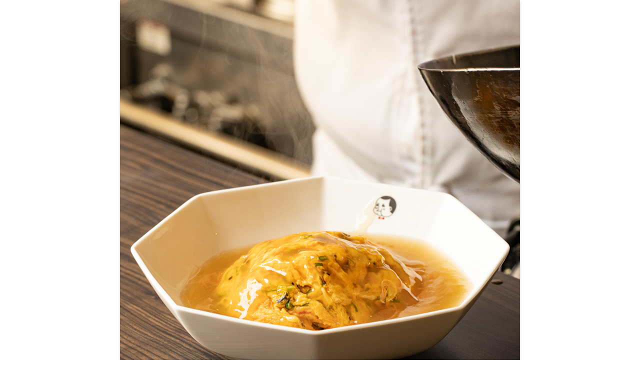

--- FILE ---
content_type: text/html; charset=utf-8
request_url: https://booneys.jp/index.php?main_page=popup_image&pID=51
body_size: 2582
content:


<!DOCTYPE html>
<html dir="ltr" lang="ja">
  <head>
  <meta charset="utf-8">
  <title>天津飯 : Booney's - ブーニーズ 大阪上本町の中華料理店</title>
  <meta name="viewport" content="width=device-width, initial-scale=1, user-scalable=yes"/>
  <meta name="keywords" content="四季折々の色どりメニュー ブーニーズ,天王寺,大阪 中華料理,上本町,有名シェフ,餃子,餃子持ち帰り,中華料理,テイクアウト餃子,餃子販売サイト,炒飯,担々麺,ラーメン,天津飯,フカヒレ姿煮,唐揚げ,酢豚,エビチリ,前菜盛り合わせ 天津飯" />
  <meta name="description" content="Booney's - ブーニーズ : 天津飯 - 四季折々の色どりメニュー ブーニーズ,天王寺,大阪 中華料理,上本町,有名シェフ,餃子,餃子持ち帰り,中華料理,テイクアウト餃子,餃子販売サイト,炒飯,担々麺,ラーメン,天津飯,フカヒレ姿煮,唐揚げ,酢豚,エビチリ,前菜盛り合わせ" />
  <meta name="author" content="ブーニーズ" />
  <meta name="generator" content="shopping cart program by Zen Cart&reg;, https://www.zen-cart.com eCommerce" />
  <meta name="robots" content="noindex, nofollow" />


  <base href="https://booneys.jp/" />
  <link rel="canonical" href="https://booneys.jp/index.php?main_page=popup_image&amp;pID=51" />

<link rel="stylesheet" type="text/css" href="includes/templates/booneys/css/style_imagehover.css" />
<link rel="stylesheet" type="text/css" href="includes/templates/booneys/css/style_wishlist_classic.css" />
<link rel="stylesheet" type="text/css" href="includes/templates/booneys/css/stylesheet.css" />
<link rel="stylesheet" type="text/css" href="includes/templates/booneys/css/stylesheet_calender.css" />
<link rel="stylesheet" type="text/css" href="includes/templates/booneys/css/stylesheet_colors.css" />
<link rel="stylesheet" type="text/css" href="includes/templates/booneys/css/stylesheet_css_buttons.css" />
<link rel="stylesheet" type="text/css" href="includes/templates/booneys/css/stylesheet_jquery.bxslider.css" />
<link rel="stylesheet" type="text/css" href="includes/templates/booneys/css/stylesheet_news_box_manager.css" />
<link rel="stylesheet" type="text/css" href="includes/templates/booneys/css/stylesheet_obita.css" />
<link rel="stylesheet" type="text/css" href="includes/templates/booneys/css/stylesheet_obita_responsive.css" />
<link rel="stylesheet" type="text/css" href="includes/templates/booneys/css/popup_image.css" />
<link rel="stylesheet" type="text/css" media="print" href="includes/templates/booneys/css/print_stylesheet.css" />
  <link rel="stylesheet" type="text/css" href="//maxcdn.bootstrapcdn.com/font-awesome/4.7.0/css/font-awesome.min.css" />

<script type="application/ld+json">
{
  "@context": "https://schema.org/",
  "@graph":[
{
    "@type": "Organization",
    "name": "BOONEY'S（ブーニーズ）",
    "url": "https://booneys.jp/",
    "@id":"https://booneys.jp/#organization",
    "description":"大阪上本町の中華料理屋",
    "sameAs": [
      ""
    ],
  "email": "mikunitei@zeus.eonet.ne.jp",
  "telephone": "",
  "address": [
                {
                "@type":"PostalAddress",
                "addressCountry":"Japan",
                "addressRegion":"Osaka",
                "postalCode":"543-0002",
                "streetAddress":"大阪府大阪市天王寺区上汐3丁目7-7　ミラフェスタ上町台1F"
                }
             ],
  "logo":
  {"@type":"ImageObject",
  "@id":"https://booneys.jp/#logo",
  "url":"https://booneys.jp/includes/templates/booneys/images/header_logo.png",
  "width":118,"height":39,"caption":"BOONEY'S（ブーニーズ）"},
  "image":{"@id":"https://booneys.jp/#logo"},
  "legalName":"BOONEY'S（ブーニーズ）"
  },
  {"@type":"WebSite",
  "@id":"https://booneys.jp/#website",
  "url":"https://booneys.jp/",
  "name":"BOONEY'S（ブーニーズ）",
  "headline": "大阪上本町の中華料理屋",
  "description":"大阪上本町の中華料理屋",
  "publisher":{"@id":"https://www.obitastar.co.jp//#organization"},
  "potentialAction":
  {"@type":"SearchAction",
  "target":"https://booneys.jp/?s={search_term_string}",
  "query-input":"required name=search_term_string"}}
]
}
</script>

<script type="text/javascript">window.jQuery || document.write(unescape('%3Cscript type="text/javascript" src="//code.jquery.com/jquery-1.12.4.min.js" integrity="sha256-ZosEbRLbNQzLpnKIkEdrPv7lOy9C27hHQ+Xp8a4MxAQ=" crossorigin="anonymous"%3E%3C/script%3E'));</script>
<script type="text/javascript">window.jQuery || document.write(unescape('%3Cscript type="text/javascript" src="includes/templates/booneys/jscript/jquery.min.js"%3E%3C/script%3E'));</script>
<script type="text/javascript" src="includes/templates/booneys/jscript/jscript_imagehover.js"></script>
<script type="text/javascript" src="includes/templates/booneys/jscript/jscript_jquery.bxslider.js"></script>
<script type="text/javascript" src="includes/templates/booneys/jscript/jscript_jquery.js"></script>
<script type="text/javascript" src="includes/templates/booneys/jscript/jscript_matchHeight-min.js"></script>
<script type="text/javascript" src="includes/templates/booneys/jscript/jscript_waterwheelCarousel.js"></script>
<script type="text/javascript"><!--
var i=0;
function resize() {
  i=0;
//  if (navigator.appName == 'Netscape') i=20;
  if (window.navigator.userAgent.indexOf('MSIE 6.0') != -1 && window.navigator.userAgent.indexOf('SV1') != -1) {
      i=30; //This browser is Internet Explorer 6.x on Windows XP SP2
  } else if (window.navigator.userAgent.indexOf('MSIE 6.0') != -1) {
      i=0; //This browser is Internet Explorer 6.x
  } else if (window.navigator.userAgent.indexOf('Firefox') != -1 && window.navigator.userAgent.indexOf("Windows") != -1) {
      i=25; //This browser is Firefox on Windows
  } else if (window.navigator.userAgent.indexOf('Mozilla') != -1 && window.navigator.userAgent.indexOf("Windows") != -1) {
      i=45; //This browser is Mozilla on Windows
  } else {
      i=80; //This is all other browsers including Mozilla on Linux
  }
  if (document.documentElement && document.documentElement.clientWidth) {
//    frameWidth = document.documentElement.clientWidth;
//    frameHeight = document.documentElement.clientHeight;

  imgHeight = document.images[0].height+40-i;
  imgWidth = document.images[0].width+20;

  var height = screen.height;
  var width = screen.width;
  var leftpos = width / 2 - imgWidth / 2;
  var toppos = height / 2 - imgHeight / 2;

    frameWidth = imgWidth;
    frameHeight = imgHeight+i;

  window.moveTo(leftpos, toppos);


//  window.resizeTo(imgWidth, imgHeight);
  window.resizeTo(frameWidth,frameHeight+i);
	}
  else if (document.body) {
    window.resizeTo(document.body.clientWidth, document.body.clientHeight-i);
  }
  self.focus();
}
//--></script>
<script type="text/javascript" src="includes/templates/booneys/jscript2/jscript_obita_bxslider.js"></script>

  <script type="text/javascript">document.documentElement.className = 'no-fouc';</script>
<script src="https://ajaxzip3.github.io/ajaxzip3.js" charset="UTF-8"></script>

<!-- Global site tag (gtag.js) - Google Analytics -->
<script async src="https://www.googletagmanager.com/gtag/js?id=G-05RPMZKEX0"></script>
<script>
  window.dataLayer = window.dataLayer || [];
  function gtag(){dataLayer.push(arguments);}
  gtag('js', new Date());

  gtag('config', 'G-05RPMZKEX0');
</script>
</head>


<body id="popupImage" class="centeredContent" onload="resize();">
<div>
<a href="javascript:window.close()"><img src="images/202010126-114.jpg" alt="天津飯 - ウインドウを閉じる" title=" 天津飯 - ウインドウを閉じる " width="800" height="800" /></a></div>
</body></html>


--- FILE ---
content_type: text/css
request_url: https://booneys.jp/includes/templates/booneys/css/stylesheet_obita.css
body_size: 24151
content:

/* ---------------  表示  --------------- */

/* ---------------  非表示  --------------- */
#tagline,
#navMainWrapper,
h1#indexDefaultHeading,
h2.greeting,
#bannerSix,
#siteinfoIP,
#navSuppWrapper
   {
    display: none ;
  }
@charset "UTF-8";
/**
 * Obita CSS Stylesheet
 */

/* ==================================================
=====================================================
  recet
=====================================================
================================================== */
body,div,dl,dt,dd,ul,ol,li,h1,h2,h3,
h4,h5,h6,pre,code,form,fieldset,legend,
input,textarea,p,blockquote,th,td {
    margin:0;
    padding:0;
    font-size: 12px;
    line-height: 18px;
}
table {
    border-collapse:collapse;
    border-spacing:0;
}
fieldset,img {
    border:0;
}

address,caption,cite,code,dfn,em,th,var {
    font-style:normal;
    font-weight:normal;
}
strong {
    font-style:normal;
    font-weight:bold;
}

ol,ul {
    list-style:none;
}

caption,th {
    text-align:left;
}
h1,h2,h3,h4,h5,h6 {
    font-size:100%;
font-family: "メイリオ", "Meiryo","游ゴシック Medium", "Yu Gothic Medium", "游ゴシック体", "YuGothic", "ヒラギノ角ゴ ProN W3", "Hiragino Kaku Gothic ProN","verdana", sans-serif;
    font-weight:normal;
}
q:before,
q:after {
    content:'';
}
abbr,acronym {
    border:0;
    font-variant:normal;
}
/* to preserve line-height and selector appearance */
sup {
    vertical-align:text-top;
}
sub {
    vertical-align:text-bottom;
}
input,textarea,select {
font-family: "メイリオ", "Meiryo","游ゴシック Medium", "Yu Gothic Medium", "游ゴシック体", "YuGothic", "ヒラギノ角ゴ ProN W3", "Hiragino Kaku Gothic ProN","verdana", sans-serif;
    font-size:inherit;
    font-weight:inherit;
}
/*to enable resizing for IE*/
input,textarea,select {
    *font-size:100%;
}
/*because legend doesn't inherit in IE */
legend {
    color: #000;
    font-size: 15px;
    line-height: 21px;
    vertical-align: middle;
    padding-top: 3px;
    padding-bottom: 1px; 
}
select {
    width: auto;
}

textarea {
    border: solid 1px #c8b9be;
    padding: 5px;
}
#checkoutPayAddressDefault .instructions.group{
    padding: 0;
    background: #fff;
    margin: 0 0 50px;
}
#checkoutPayAddressDefault address{
    float: none;
}

/* ==================================================
=====================================================
  recet iOS
=====================================================
================================================== */
input[type="submit"],
input[type="button"] {
  border-radius: 0px;
  -webkit-box-sizing: content-box;
  -webkit-appearance: button;
  appearance: button;
  border: none;
  box-sizing: border-box;
  cursor: pointer;
}
input[type="submit"]::-webkit-search-decoration,
input[type="button"]::-webkit-search-decoration {
  display: none;
}
input[type="submit"]::focus,
input[type="button"]::focus {
  outline-offset: -2px;
}


#productDescription p{
    line-height: 1.8;
}


/* ==================================================
=====================================================
  Clearfix
=====================================================
================================================== */
.clearfix:after {
    display: block;
    clear: both;
    height: 0;
    visibility: hidden;
    content: ".";
    overflow: hidden;/* 隙間対応 */
    font-size: 0.1em;/* 隙間対応 */
    line-height: 0;/* 隙間対応 */
}

.clearfix {
    min-height: 1px; /*IE6、7対策*/
}

* html .clearfix {
    height: 1px;
    /*¥*//*/ /*MAC IE5.x対策*/
    height: auto;
    overflow: hidden;
    /**/
}

a:visited{color:#000!important;}
a{    text-decoration: unset!important;}
/* ==================================================
=====================================================
  Float_box
=====================================================
================================================== */
.float_left_block {
    float: left;
}
.float_right_block {
    float: right;
}

/* ==================================================
=====================================================
  .fixed style
=====================================================
================================================== */
.fixed {
    position: fixed;
    top: 0;
    z-index: 900; 
    width: 100%;
}



/* ==================================================
=====================================================
=====================================================
  main style
=====================================================
=====================================================
================================================== */
html{
    width: 100%;
    color:#221814;
    background:#fff;
}
body {
    width: 100%;
    color:#221814 ;
font-family: "メイリオ", "Meiryo","游ゴシック Medium", "Yu Gothic Medium", "游ゴシック体", "YuGothic", "ヒラギノ角ゴ ProN W3", "Hiragino Kaku Gothic ProN","verdana", sans-serif;
    font-weight: 500;
    font-size: 12px;
    line-height: 16px;
}
a:link, a:visited {
    color: #221814 ;
    text-decoration: none;
}
a:hover{
    opacity: 0.8;
    color:unset;
    background: none ; 
    text-decoration: underline ; 
}
a img:hover{
    opacity: 0.9 ;
}
input:hover {
    opacity: 0.9;
}
fieldset {
    margin-top: 0px;
    padding-bottom: 5px;
}
fieldset textarea{
    margin: 10px auto 5px;
}
select, input {
    border: 1px solid #ccc;
}
select:hover, input:hover {
    opacity: 1.0;
}
input[type=image] {
    max-width: 100%;
}
strong {
    font-weight: bold;
}
.back_glay{display: none;
    background: #000;
    height: 100%;
    opacity: 0.6;
    position: fixed;
    top:0px;
    width: 100%;
    z-index: 100;
}
.back_glay2{display: none;
    background: #000;
    height: 100%;
    opacity: 0.6;
    position: fixed;
    top:0px;
    width: 100%;
    z-index: 10;
}
.buttonRow.back{    margin: 7px 0;}
.itemTitle a:hover{color: #000;
    opacity: 0.8;}
.centeredContent a img {
border: none;
    width: 92%;
    box-shadow: 0px 1px 5px rgb(0 0 0 / 15%);
}
/* ==================================================
=====================================================
  共通スタイル style
=====================================================
================================================== */
.onerow-fluid {
    width: 1024px ; /* 全体の横幅 */
    margin: auto;
}
#navBreadCrumb {
    margin: 0;
    padding: 0;
background: #fff;
    clear: both;
}
span.text_bold {
    font-weight: 800;
}
#indexProductListCatDescription, #categoryDescription {
    margin-left: 1%;}
.productListing-rowheading a {
    padding: 10px 40px!important;
    background: none;
}
/* ---------------------------------------- */
.productSpecialPrice, 
.price_sele,
.productSalePrice, 
.productSpecialPriceSale, 
.productPriceDiscount {
    color: #c30d22;
    font-size: 12px;
    line-height: 18px;
    font-weight: 800;
}
.productPriceDiscount{margin:0;}
.price_down {
    text-decoration: line-through;
}
.centerColumn div.border_color001 {
    width: 100%;
    border-top: 1px solid #9f9fa0;
    position: relative;
    top: 0;
    left: 0;
    z-index: 100;
}
/* ---------------------------------------- */
.centerColumn div.border_color_red {
    width: 75px;
    height: 5px;
    border-top: 1px solid #e51572;
    position: relative;
    top: -1px;
    left: 0;
    z-index: 110;
}
.centerColumn div.classic_contents_h2_block {
    margin-bottom: 20px;
}
.centerColumn h2.classic_contents_h2 {
    padding-left: 10px;
    padding-bottom: 5px;
    line-height: 21px;
    font-size: 12px;
}
/* ---------------------------------------- */
p.more_info {
    margin: 10px 0 10px 10px; 
    padding: 0 0 0 20px;
    line-height: 14px ;
    list-style: none;
    background: url(../images/icon_arrowR.gif) no-repeat;
    background-position: left 0 top 0
}
/* ---------------------------------------- */
label.inputLabel {
    width: auto ;
}

input[type=text] ,
input[type=tel] , 
input[type=email] , 
input[type=password] {
    padding: 2px 4px;
    font-size: 12px;
}
input[type=radio] , 
input[type=checkbox] {
    margin-top: 0;
    vertical-align: middle;
    height: auto;
}
label.checkboxLabel, 
label.radioButtonLabel {
    margin: 0 10px 0 3px;
    float: left;
}
select#country, 
.wrapperAttribsOptions select, 
#advSearchDefault select, select#stateZone {
    height: auto;
}
.button_box .button_two_row  {
    width: 50%;
    text-align: center;
}
h4.optionName {
    padding: 0 0 5px 0px;
margin:0;
}

.wrapperAttribsOptions {
    margin: 10px 0 10px;
    display: inline-block;
}

/* ========================================
===========================================
  #mainWrapper style
===========================================
======================================== */
#mainWrapper{
    background: #fff;
}
#mainWrapper p {
    word-wrap: break-word;
    line-height: 2.1;
}



/* ========================================
===========================================
  #headerWrapper style
===========================================
======================================== */
#headerWrapper {
    background:#ffffffde;
    position: relative;
    z-index: 999;
    width: 100%;
    position: fixed;
}
/* ========================================
  #taglineTopWrapper
======================================== */
#taglineTopWrapper {
    background: #FBE6EC;
    color: #3E3A39;
}
#taglineTop {
    height: 25px;
}
#taglineBlock ,
#greetingBlock {
    margin: 0;
}
#taglineBlock {
    text-align: left;
}
#greetingBlock {
    text-align: right;
}
#taglineBlock h1 ,
#taglineBlock p ,
#greetingBlock p {
    color: #3E3A39;
    font-size: 10px ;
    line-height: 25px;
font-family: "メイリオ", "Meiryo","游ゴシック Medium", "Yu Gothic Medium", "游ゴシック体", "YuGothic", "ヒラギノ角ゴ ProN W3", "Hiragino Kaku Gothic ProN","verdana", sans-serif;
}

#taglineBlock {
    margin: 0 0 0 0;
    float: left;
}
#taglineBlockRight {
    margin: 0 0 0 0;
    float: right;
}
#taglineBlockTopNav {
    float: left;
}
#taglineBlockTopNav ul li {
    float: left;
    margin: 5px 0 5px 15px;
    font-size: 12px;
    line-height: 20px;
    vertical-align: middle;
}
#taglineBlockTopNav ul li:hover {
    opacity: 0.8;
}
#taglineBlockTopNav ul li.header_create_account {
    padding: 0 0 0 20px;
    background: url(../images/icon/icon_creataccount.png) no-repeat;
    background-position: 0px 2px;
}
#taglineBlockTopNav ul li.header_myaccount {
    padding: 0 0 0 20px;
    background: url(../images/icon/icon_creataccount.png) no-repeat;
    background-position: 0px 2px;
}
#taglineBlockTopNav ul li.header_cart {
    padding: 0 0 0 20px;
    background: url(../images/icon/icon_cart.png) no-repeat;
    background-position: 0px 2px;
}



/* ========================================
  #headerMainWrapper
======================================== */
#headerMainWrapper {
    position: relative;
    background: #fff;
    height: 80px;
}

#newsarchiveBody #news-table {
    height: unset!important;
}


/* ========================================
  #logoBlockWrapper
======================================== */
#logoBlockWrapper {
/*    width: auto; 
    background: #fff; */
    float: left;
    width: 270px; 
}
#logoBox {
    float: left;
    margin: 12px 0 0 0;
}
#logoBox img {
    display: block;
    float: left;
    margin: 0 10px;
}
#logoBox img.logo_mobile_img {
    width: 210px;
    height: 40px;
}
#logoBox a {
    float: left;
    color: #D31477 ;
    display: block;
    margin-right: 5px;
    font-family: "メイリオ", "Meiryo","游ゴシック Medium", "Yu Gothic Medium", "游ゴシック体", "YuGothic", "ヒラギノ角ゴ ProN W3", "Hiragino Kaku Gothic ProN","verdana", sans-serif;
    font-size: 12.7px;
    line-height: 17px;
    font-weight: 700;
}
body #headerWrapper{
    font-family: "メイリオ", "Meiryo","游ゴシック Medium", "Yu Gothic Medium", "游ゴシック体", "YuGothic", "ヒラギノ角ゴ ProN W3", "Hiragino Kaku Gothic ProN","verdana", sans-serif;

}
#logoBox span.logo_img {
    float: left;
    display: block;
}
#logoBox span.header_logo_text {
    float: left;
    margin-top: 13px;
    display: inline-block;
}
#logoBox span.header_logo_text_big {
    font-size: 14px;
    line-height: 16px;
    font-weight: 900;
}
#logoBox span.header_logo_moblie_text {
    float: left;
    margin-top: 5px;
    font-size: 11px;
    line-height: 14px;
    display: inline-block;
}
#logoBox span.header_logo_moblie_text_big {
    font-size: 18px;
    line-height: 18px;
    font-weight: 900;
}
#logoBox img.logo_mobile_img {
    display: block;
    float: left;
    margin: 7px 0 0 0;
}


#logoBox a:hover ,
#logoBox img:hover {
    opacity: 1.0 ;
    text-decoration: none;
}



/* ========================================
  #navMainWrapper
======================================== */
/* ---------------
  nav 共通
--------------- */
#navEZPagesTop{
    margin: 0;
    background: unset;
}
#navEZPagesTop li a ,
#navEZPagesTop ul li a {
    margin: 0;
    padding: 0;
}

/* ========================================
  ヘッダーエリア
======================================== */

#logo {
    margin:15px 0 0px 15px!important;
}
#header_home_mobile img{
    padding: 5px 0 0 8px!important;
    width: 53px!important;}
#headerleftbox{
    width: 33.3%;
    float: left;
}
#logoWrapper #logo a:first-child{float: left;
    padding: 20px 0 12px 5px;}
#logoWrapper{width:1024px;
height: 60px;
      margin:0 auto;
    padding: 0px 0 0px;
    background: unset;
      float: none;}
#logoWrapper #catch_copy{    float:right;
    display:none;
    padding: 39px 0 39px 0px;
    font-weight: bold;}
#logoWrapper #header_iconbox{
float: left;
    width: 33.3%;
    padding:0px 0 0;
}
#logoWrapper #header_iconbox li.header_phone a{
    background: url(/images/header_phone.png)no-repeat;
    font-size: 21px;
    padding: 0 1px 0 26px;
    background-position: 0 4px;
line-height:1.0;
}
#logoWrapper #header_iconbox li.header_phone{
    padding: 2px 0 0 19px;
}
#logoWrapper #header_iconbox li{
float: left;
    border: none;
    cursor: pointer;
}
#navEZPagesTop li a{
padding: 9px 0!important;
    color: #000;
    line-height: 1.2;
}
#navEZPagesTop li a span{
    border-right: 1px solid #ccc;
    padding: 0 18px!important;
}

#navEZPagesTop li:hover a{color:#fff;}
#navEZPagesTop li a:hover{
    color: #000!important;
    background: unset!important;
    opacity: 0.6;
}
.header_menu{
    padding: 0px 0px 0 0px;}
.mobile_headertagline{
    float: left;
    padding: 14px 0 0 9px;
}
#navCatTabsWrapper{display:none;}
.mobile_header_iconbox{display:none;}
.header_search a{padding:0!important;}

#logoWrapper #header_iconbox li.text{float: none;
    width: 100%;}
.div_arrow_box{width: 240px;
    margin-top: 8px;
    padding: 8px 16px;
    border-radius: 3px;
    position: absolute;
    top: 70px;
    background-color: #eee;
    display: none;
    z-index: 900;}
.header_tell:hover .div_arrow_box{display:block!important;}
.header_tell a{padding:0;}
.mobile_logo_block{display:none;}
/* ========================================
  スライダーナビエリア
======================================== */
#mainVisualBanner01,
#mainVisualBanner02,
#mainVisualBanner03,
#mainVisualBanner09,
#mainVisualBanner10,
#mainVisualBanner11,
#mainVisualBanner12,
#mainVisualBanner13,
#mainVisualBanner14,
#mainVisualBanner15{    margin: 0 auto;}

.bx-wrapper{
padding: 0px 0 0px;
    margin:0 auto -52px!important;
}

.bx-wrapper .bx-pager.bx-default-pager a:active{background: #000!important;}
.bx-wrapper .bx-pager, .bx-wrapper .bx-controls-auto {
    position: absolute;
    bottom: -10px!important;
    width: 100%;
}
.navBreadCrumb {
    clear: both;
    text-align: left;
    margin: 0 auto;
    padding: 0px 0px 25px 0px;
}
#footer_wrapper .sample_text{    color: #fff;
    padding: 6px 10px 0 10px;}
.sample_text{color:#000;
             padding:0 7px;}
.blue_p{    padding: 20px 0 0;
    font-size: 15px;}
.orner_photo{float: right;
    width: 23%;}
.policy_description{    float: left;
    width: 70%;}
#index_store_block{clear:both;}
#index_policy_block{    display: inline-block;}
#index_history_block th,
#index_history_block td{padding: 18px 0 0;}

/* ========================================
  会社概要エリア
======================================== */
.alignleft.wp-image-30.size-full,
.alignleft.wp-image-28.size-full,
.alignright.wp-image-29.size-full{padding:0!important;}
#index_blog_block,
#index_history_block,
#index_map_block,
#index_company_block,
#index_policy_block,
#index_advantageous_block,
#index_store_block{margin:50px 0 0px;}
.index_blocks p img{    margin: 0 0 12px;}
#index_company_block table td,
#index_company_block table th{padding: 8px 0 7px 5px;}
#index_company_block table,
#index_history_block table,
#index_map_block iframe{width:100%!important;}
#index_blog_block{display:none;}
#index_map_block p{text-align:left!important;}
/* ========================================
  メインページエリア
======================================== */
#indexHomeBody #contentMainWrap{
    padding: 0px 0px 0px;
    background: #fff;}
.centerColumn {
    padding: 0 0px 80px;
}
.booneys_wrap{
    width:1024px;
    margin:0 auto;
}
.onerow-fluid{width: unset;}
.centerColumn{
    position: relative;
}
#indexHomeBody #contentMainWrap{
    background: unset;
}
#contentMainWrap{
    padding:0px 0 0px;
/*                 background:#000;*/
                 margin: 0 auto;}

#contentMainWrap .col150{
    display:none;
}
#productLink_bottom{
    display: inline-block;
    width: 100%;
    margin: 20px 0 0;
}
#indexHomeBody .col670{    float: none!important;
    width: auto!important;}
#item_detail_block_title_list p{
line-height: 2.0;
    font-family: "メイリオ", "Meiryo","游ゴシック Medium", "Yu Gothic Medium", "游ゴシック体", "YuGothic", "ヒラギノ角ゴ ProN W3", "Hiragino Kaku Gothic ProN","verdana", sans-serif;
}
#productDescription p{
line-height: 2.0;
}
#productinfoBody .centerColumn{
    margin: 0 auto;
}

#Tpo_block_wrap ul li{width:32%;
                      float:left!important;
                      padding-bottom: 14px;}
.centerBoxWrapper .centerBoxHeading{    text-align: center;
    font-size: 21px;
    font-weight:bold;
    color: #000;
    background: #fff!important;
    height: unset;
    line-height: 1.5;}
#indexHomeBody h1{
    text-align: center;
    color: #000;
    font-family:"メイリオ", "Meiryo","游ゴシック Medium", "Yu Gothic Medium", "游ゴシック体", "YuGothic", "ヒラギノ角ゴ ProN W3", "Hiragino Kaku Gothic ProN","verdana", sans-serif;
    border-bottom: none;
    width: 100%;}
.centerColumn h2{text-align:center;
}
#news_sns_box_block h2{
text-align: left;
    padding: 0 0 6px;
}
#instaBoxManager h2{
padding: 0 0 10px;
}
#newsBoxManager .news_box{
padding: 40px 40px 46px;
}
.bx-prev,
.bx-next{display:none;}
.toppage_link_block,
#Tpo_block1,
#Tpo_block2,
#Tpo_block3{clear:both;}
#Tpo_block_wrap ul .list_title{    height: unset;
    padding: 0;
    color: #fff;}
#centerColumn{padding:0;}
ul .list{padding:0 14px 14px;}
#Tpo_block1,
#Tpo_block2,
#Tpo_block3{    height: 430px;
    margin-bottom: 15px;}
.toppage_topix_block{clear: both;}

.demo_img{height: unset;
    background: unset;
    margin: 0 0 31px 0;
    }
.centerBoxContentsFeatured,
.centerBoxContentsNew,
.centerBoxContentsSpecials{
width: 33.3%!important;
    clear: unset;
    height: auto!important;
    margin: 0;
    float: left;
    background: #fff!important;
    padding: 0 11px;
}

.bx-wrapper img {
    max-width: 100%;
    display: block;
    margin: 0;
}
.about_booneys_decription span.box04{
display: block;
}
.centerBoxWrapper .centeredContent.back a{
margin: 0 auto;
    font-size: 12px;
    width: 93%;
    text-align: left;
}
.productBasePrice{    font-size: 12px;
    color: #000;}
.additionalImages.centeredContent.back {
    width: 33.3%!important;
    float: left!important;
    height: unset!important;
    margin: 0 0 12px;
    padding: 0px;
}
.additionalImages.centeredContent.back img {
    width:94%;
    display: block;
    margin: 0 ;
}
.list_title a{padding:0;}
#indexHomeBody #indexDefault fieldset{margin:15px 0 30px 0;}
#checkoutsuccessBody .BUTTON_IMAGE_CONTACT_US{display:none;}
/* ========================================
  　フッターエリア
======================================== */
.footer_info.footer_info_block{
background:#000;
clear: both;
}
#footer_wrapper{
    width: 1024px;
    height: auto;
    margin: 0 auto;
    padding: 27px 0 22px;
    display: flow-root;
}

#footer_wrap a{display:block;}
.snsicon_block li{
    float: left!important;
}
.category_list_block{clear:both;}
.category_list_block li:first-child{border-top: 1px #ccc dotted;}
.category_list_block li{color:#fff;
                        padding: 17px 0;
                        border-bottom: 1px #ccc dotted;}
.category_list_title p{color:#000;}
.category_list_block p{word-wrap: break-word;
                       padding: 1px 0 10px 0;}
.category_list_text {
        color: #000;
    padding: 0px 0 6px;
    font-weight: 300;
    clear: both;
}
.snsicon_block ul{
margin: 10px 0 0;
    display: inline-block;
    width: 100%;
}
.snsicon_block .mail_img{
padding: 0 0 0 0;
}
.store_address {
    color: #fff;
    font-weight: 400;
    padding: 15px 0 0px 0;
    line-height: 2.0;
}
.category_list_block1 .logo_font{color: #fff;}
#siteinfoLegal{
background: #dcdcdd;
    border: 0;
    clear: both;
    position: relative;
    top: 105px;
    font-size: 12px;
    color: #000;
    padding: 26px 0 20px;
}

.category_list_block2{
width: 28%;
    padding: 0 0px 0 0px;
    float: left;
}
.category_list_block3{
    float: left;
    width: 27%;
    padding: 0;
}
.category_list_block4{
    float: left;
    width: 26%;
    padding: 0;
}
#footer_wrap_block{
    width: 55%;
    float: left;
    padding:42px 0 0px 20px;
    display: inline-block;
}
.footer_right{
    width:41%;
    float: right;
}
#footer_wrap_block li a{
    font-weight: 500;
    display: block;
    padding:0px 0 8px;
}
#navSuppWrapper{display:none;}
#footer_wrap{display:none;}
.back_to_top {
    position: fixed;
    z-index: 900;
    bottom: 75px;
    right: 15px;
    width: 55px;
    height: 55px;
}
.back_to_top a {padding: 0;
    background-image: url(../images/back_to_top.png) !important;
    background-repeat: no-repeat;
    display: inline-block;
    width: 55px;
    height: 55px;
    text-align: left;
    text-indent: -9999px;}
.back_to_home {
    position: fixed;
    z-index: 900;
    bottom: 15px;
    right: 15px;
    width: 55px;
    height: 55px;
}
.back_to_home a {padding: 0;
    background-image: url(../images/back_to_home.png) !important;
    background-repeat: no-repeat;
    display: inline-block;
    width: 55px;
    height: 55px;
    text-align: left;
    text-indent: -9999px;}
.edit_alert{padding:6px 10px 0;
            color:#fff;}

/* ========================================
  　新着情報エリア
======================================== */
#news_box_block .sideBoxContent{margin:0;
                                padding:0;
                                height: 250px;
                                list-style: none;
                                overflow: auto;
    border-bottom: 1px solid #878787;
    border-top: 1px solid #878787;}
#news_box_block .leftBoxHeading a{font-size: 21px;
                                  color:#000;}
#news_box_block .leftBoxHeading a span{font-size: 12px;}
#news_box_block .leftBoxHeading{background:#fff;
                                   padding-top: 0;}
#news_box_block .sideBoxContent li a{    padding: 15px 0 28px;
    display: block;}
#news_box_block .sideBoxContent li{    border-bottom: 1px solid #ccc;}
/*
#headerWrapper,
#contentMainWrapper{padding:0px 0 0px;
   background: url(/images/bak_repeet.jpg);}
*/
#newsarchiveBody #newsArchiveDefault .news-heading,
#newsarchiveBody #newsArchiveDefault #news-info{display:none;}
#newsarchiveBody #newsArchiveDefault #news-table{border-top:none;
    display: block;
    margin: 0;
    border-bottom: 1px #221814 solid;
    height: auto!important;
    overflow: unset;}
#newsarchiveBody #newsArchiveDefault .news-row {
    border: none;
    border-bottom: 1px solid #ccc!important;
    background: #fff;
    height: unset;
}
#news-table .news-row .news-cell:first-child{padding-top:5px;padding-bottom:0;}
#news-table .news-row .news-cell .news_img_block{    padding: 6px 0 8px;}
#news-table .news-row .news-cell .news-content{    padding: 0 0 10px;}
/* ========================================
  　カテゴリーエリア
======================================== */
ul.list-links li:hover{background: unset;}
#categoriesHeading{display:none;}
.col150 h3.leftBoxHeading{
    border-top: 1px solid #ccc;
    background: #fff;
    color: #000;
    padding: 24px 0 10px 0;
    text-align: left;
    font-size: 14px;
}
.col150 h3.leftBoxHeading:first-child{border-top: 1px solid #221814;}

.col150 .leftBoxContainer li{
display: block!important;
    padding: 0 0 0 0px;
}
.col150 .leftBoxContainer li a {
    width: auto;
    text-align: center;
    display: block;
    font-size: 13px;
    padding: 16px 0px 15px 0px;
/*
    padding: 16px 0px 15px 13px;
    background: url(../images/list_title_icon.png)!important;
    background-repeat: no-repeat!important;
    background-position: 0px 19px!important;
*/
}

#manufacturers #manufacturersContent{    padding: 10px 0 0 16px;}
#manufacturers #manufacturersContent option {
    font-size: 110%;
    background-color: #fff!important;
}
#manufacturers #manufacturersContent select{padding: 0;
    width: 100%!important;
    margin: auto;
    height: 250px;}
.menu_leftbox_add li a{
    text-align: center;
    display:block;
/*
    padding: 17px 0 14px 10px;
*/
    padding: 17px 0 14px 0px;
    font-size: 14px;
    border-top:1px solid #000;}
.side_menu_close{
    text-align: center;
    cursor: pointer;
    padding: 25px 0 40px;
    font-size: 16px;
}
.side_menu_close span{
font-size: 38px;
    position: relative;
    top: 9px;
}
#indexHomeBody #navBreadCrumb {
    display: block;
}
/* ========================================
  　商品リストエリア
======================================== */
.productListing-odd,
.productListing-even{    padding:0 0 35px 0;
    width: 33.3%;
    float: left;
    clear: unset;
    background: #fff;}
.productListing-even .list-image,
.productListing-odd .list-image {
    min-height: unset;
    min-width: 100%;
    float: none;
    margin-right: 0;
}
.listing-left.back img,
.specialsListBoxContents img{    width:100%;}
.productListing-even .list-image img,
.productListing-odd .list-image img{    margin: 0 auto;
    display: block;
    width: 90%;}
.productListing-even .itemTitle,
.productListing-odd .itemTitle {
text-align: left;
    font-weight: 500;
    font-size: 12px;
    margin: 12px 0 4px;
    display: block;
    padding: 0 0 0 10px;
    float: left;
    overflow: hidden;
    white-space: nowrap;
    text-overflow: ellipsis;
width: 55%;
}
.matsukawaya_special_price{
    display:none!important;
}
.list-price br{display:none;}
.productListing-even:hover,
.productListing-odd:hover{background:#fff;
                          opacity:0.6;}
.productListing-even .list-input,
.productListing-odd .list-input{display: none;}
.list-price .productBasePrice{    font-size: 12px;
    color: #000;}
#indexProductList #filter-wrapper{display:none;}
.prod-list-wrap.group .forward.button-top{display: none;}
#productsListingListingTopLinks, #productsListingListingBottomLinks, #allProductsListingTopLinks, #allProductsListingBottomLinks, #featuredProductsListingTopLinks, #featuredProductsListingBottomLinks, #newProductsDefaultListingTopLinks, #newProductsDefaultListingBottomLinks {
    float: right;
    width: auto;
    margin: 0 0 2px 0!important;
    padding: 0;
    text-align: right;
}
#productsListingTopNumber, #productsListingBottomNumber, #allProductsListingTopNumber, #allProductsListingBottomNumber, #featuredProductsListingTopNumber, #featuredProductsListingBottomNumber, #newProductsDefaultListingTopNumber, #newProductsDefaultListingBottomNumber {
    width: auto!important;
    float: left;
    margin: 0 10px 0 0;
    padding: 4px 0;}
.prod-list-wrap {
    width: calc(100%);
    height: auto;
    margin: 0 0 0 0;
    padding:0px 0 0 0;
    background: none;
    color: #221814;
    text-align: left;
}
.pagination {
    margin-top: 0;
}
.pagination ul {
    font-size: 0;
    text-align: right;
    overflow: hidden;
    padding: 0;
}
.pagination li:first-child {
    border-left: 0;
}
.pagination li {
    display: inline-block;
    border-left: none;
    font-size: 11px;
    line-height: 12px;
    margin-top: 0;
}
.pagination li a {
    background: #fff;
    color: #221814 !important;
    text-decoration: none;
    display: block;
}
.pagination li:hover a {
    color: #fff !important;
}
.pagination li a, .pagination .current {
    padding:10px 12px 8px;
    margin: 0 5px;
    border: 1px solid #c9c9ca;
}
.pagination li.pagination-previous, .pagination li.pagination-next {
    margin: 0;
    padding: 0;
}
.pagination li.pagination-previous a, .pagination li.pagination-next a{
    color: #fff !important;
    background: #221814;
}
.current{background: #b4b5b5!important;}
#navCatTabsWrapper, .productListing-rowheading a, .list-more:hover, input.submit_button, span.normal_button {
    background: unset;
}
.prod-list-wrap.group:last-child{padding: 20px 0 0 0;}
.productListing-rowheading{
    display: block;
    width: inherit;
    background: #fff;
    text-align: right;
}
#cat-left{    width: 100%;}
h1{
line-height: 1.3;
    font-weight: normal;
    margin-bottom: 15px;
    width: 100%;
    text-align: left;
    font-family: "メイリオ", "Meiryo","游ゴシック Medium", "Yu Gothic Medium", "游ゴシック体", "YuGothic", "ヒラギノ角ゴ ProN W3", "Hiragino Kaku Gothic ProN","verdana", sans-serif;
    padding: 0 0 10px 0;
    font-size: 20px;
    color: #000;
    border-bottom: 1px solid #221814;
}
#productsListingTopNumber{float: right;
    padding: 9px 0 7px 11px;}
.productListing-rowheading a {
background: unset;
    padding: 0px!important;
    border-bottom: 1px solid #c30d22;
    font-size: 13px;
    margin: 0 10px;
}
.productListing-rowheading a:hover{
    opacity:0.8;
}
.normalprice {
    font-size: 12px;
    color: #000;
}
#productListing .listingDescription{display:none;}
#indexProductList #productListing .productListing-odd img,
#indexProductList #productListing .productListing-even img{border: none;
    width: 94%;
    margin: 0 auto;}
#indexProductList #productListing .productListing-odd span,
#indexProductList #productListing .productListing-even span{
/*    width: 100%;*/
    margin: 0 auto;
    line-height: 1.5;
    font-weight: bold;
    display: block;
    text-align: left;}
.productListing-odd .list-more,
.productListing-even .list-more{display:none;}
.list-price .productBasePrice .matsukawaya_special_price{    width: 54%!important;}
.button_confirm_order{    background: #c30d22!important;}
#cartContentsDisplay .cartTotalDisplay{color:#000;}
#checkoutPaymentMethod img{display:none;}
.ccinfo hr{display:none!important;}
#checkoutShippingChoices fieldset legend{    width: 35%;
    float: left;}
/* ========================================
  　商品詳細エリア
======================================== */
#productinfoBody #contentMainWrapper .col150{margin:0;}
#productName{
width: 100%;
    color: #000;
    font-size: 21px;
    border-top: none;
    padding: 0;
    border-bottom: none;
    font-weight: bold;
    text-align: left!important;
    margin: 0 0 25px;
    font-family: "メイリオ", "Meiryo","游ゴシック Medium", "Yu Gothic Medium", "游ゴシック体", "YuGothic", "ヒラギノ角ゴ ProN W3", "Hiragino Kaku Gothic ProN","verdana", sans-serif;
}
.navNextPrevWrapper.centeredContent{display:none;}
.categoryIcon.alignLeft{display: none;}
#productMainImage {
    height: unset!important;
}
#productMainImage a img {width: 100%;}
.images_popup_text{    clear: both;}
#productAdditionalImages {
    clear: unset;
    margin: 13px 0 0;
    display: inline-block;
    width: 100%;
}
#pinfo-left {
float: left;
    width: 62.5%;
}
#prod-info-top #alsoPurchased{
margin: 60px 0 0;
}
#prod-info-top #alsoPurchased .centerBoxContentsAlsoPurch a{
margin-bottom: 0;
}
.products_description_name,
.item_detail_block_title{
    clear: both;
    width: 100%;
    display: inline-block;
    text-align: left!important;
    font-size: 15px;
    margin: 50px 0 0px 0;
    padding: 14px 0 10px 0!important;
    font-weight: bold;
    font-family: "メイリオ", "Meiryo","游ゴシック Medium", "Yu Gothic Medium", "游ゴシック体", "YuGothic", "ヒラギノ角ゴ ProN W3", "Hiragino Kaku Gothic ProN","verdana", sans-serif;
    background: url(/images/product_border.jpg)no-repeat;

}
#pinfo-right .pinfo-right_pricename{
font-size: 15px;
    text-align: left!important;
    margin: 0;
    font-family: "メイリオ", "Meiryo","游ゴシック Medium", "Yu Gothic Medium", "游ゴシック体", "YuGothic", "ヒラギノ角ゴ ProN W3", "Hiragino Kaku Gothic ProN","verdana", sans-serif;
    font-weight: bold;
    padding: 0 0 9px 0;
}
#pinfo-right {
float: right!important;
    float: right!important;
    padding: 0px 0 0 0;
    font-family: "メイリオ", "Meiryo","游ゴシック Medium", "Yu Gothic Medium", "游ゴシック体", "YuGothic", "ヒラギノ角ゴ ProN W3", "Hiragino Kaku Gothic ProN","verdana", sans-serif;
    width: 380px;
    background: #fff;
}
.cart_buynow{
display: inline-block;
    float: right;

}
.images_popup_text{
    display:none;
}
#productPrices_wrap{
    display: inline-block;
    width: 100%;
}
.max-qty {
    margin-bottom: 0;
}
#item_detail_block{
    clear: both;
    width: auto;
    float: none;
padding: 35px 0 0;
}
#productDescription_02{
width: 380px;
    float: right;
    display: none;
}
#cart-box{    padding:10px 0 0;
    float: none!important;
    background: #fff;
    width: 100%!important;}
.list-price .matsukawaya_special_price{    width: 60%!important;
    float: left;
    text-align: right!important;}
#cart-box .productBasePrice{
font-size: 18px;
    font-weight: bold;
font-family: "メイリオ", "Meiryo","游ゴシック Medium", "Yu Gothic Medium", "游ゴシック体", "YuGothic", "ヒラギノ角ゴ ProN W3", "Hiragino Kaku Gothic ProN","verdana", sans-serif;
}
#cart-box .productBasePrice .matsukawaya_special_price{    font-size: 12px;
    font-weight: 500;
font-family: "メイリオ", "Meiryo","游ゴシック Medium", "Yu Gothic Medium", "游ゴシック体", "YuGothic", "ヒラギノ角ゴ ProN W3", "Hiragino Kaku Gothic ProN","verdana", sans-serif;
}
#cart-box #productPrices {
display: inline-block;
    width: 100%;
    text-align: left;
    margin: 0;
    padding: 5px 0 0 0;
    font-weight: normal;
}
b{font-weight: 300;}
#cartAdd {
text-align: left;
    line-height: 0;
    float: none;
    margin: 18px 0 18px;
    display: inline-block;
    width: 100%;
}
#attribsOptionsText{    display: none;}
.cart_about{clear: both;
    padding: 23px 0 0 0;}
#productDetailsList{margin:0;}
.add_tax_text{font-size: 14px;}
#cartAdd input[type=text]{    border: 1px solid #ccc;
    height: 50px;
    width: 50px!important;
    padding: 0px 0px 0 8px;}
.qty-text {
    display: block;
    float: left;
    padding: 13px 8px 10px 0px;
    font-size: 13px;
}
#cartAdd p:first-child{
    display:none;
}
#cartAdd .cart_qty{
float: left;
    padding: 0;
    margin: 0 23px 0 0;
}
#cartAdd input[type=submit] {
    box-sizing: border-box;
    padding: 4px 0px 0px 21px!important;
    margin: 0 0 0 0px;
    font-size: 13px;
    float: left;
    background: url(/images/cart_icon.png)no-repeat;
    background-position: 20px 15px;
    width: 185px;
    line-height: 0;
    background-color: #c30d22!important;
}
#productReviewLink{display: none;}
#productAttributes h4{
    font-size: 13px!important;
    float: none;
    display: block;
    width: 100%;
    margin: 26px 0 9px;
    font-weight: bold;
}
.option_select_ul li{width: 40.2%;
    float: left;
    cursor: pointer;
    margin: 0 10px 5px 0px;
    padding: 1px 0 0px 22px;
    display: block;
    background: url(../images/option_icon.png);
    background-repeat: no-repeat;
    background-position: 0;}
.cart_about4,
.cart_about6,
.cart_about7,
.cart_about8,
.cart_about9,
.cart_about10,
.cart_about11,
.cart_about12,
.cart_about13,
.cart_about14,
.cart_about15,
.cart_about16,
.cart_about17,
.cart_about18,
.cart_about19,
.cart_about20,
.cart_about21{ border-right: 1px solid #ccc;
}
.About_tailoring_subtitle{padding:20px 0 0;}
.About_tailoring_title{
    font-size: 15px;
    font-weight: bold;
    padding: 0 0 30px 0;
}
.About_payment_method p{
    line-height: 2.0!important;
}
.About_tailoring_description_alert,
.About_tailoring_title_sub{font-weight:bold;
                       padding:0 0 3px 0;}
#productAttributes .wrapperAttribsOptions{margin: 5px 0 0;}
.option_select{    margin:24px 0 0px 0;
               display: inline-block;}
.cart_about1{
    float: left;
    margin: 0 30px 0 0;
}
.About_payment_method p.description{
padding: 0 0 45px;
    border-bottom: 1px dotted #000;
    margin: 0 0 25px;
}
.cart_about2{    float: left;
    margin: 0 30px 0 0;
}
.cart_about3{    float: left;
    width: 33.1%;}
.cart_about li a {
    padding: 1px 0 0px 18px;
    display: block;
    background: url(../images/option_icon.png);
    background-repeat: no-repeat;
    background-position: 0;
}
.option_select_ul li{border-right: 1px solid #ccc;}

.ccinfo LABEL.inputLabelPayment{    width: 34%;
    display: block;
    float: left;}

.wrapperAttribsOptions input[type=checkbox] {
margin: 0!important;
    padding-left: 4px;
    height: 25px;
    width: 25px;
    float: left;
    border-radius: 0;
}
.wrapperAttribsOptions .tmp_checkbox{
clear: both;
    display: inline-block;
    width: 100%;
margin: 0 0 4px;
}
.wrapperAttribsOptions .attribsCheckbox{
padding: 4px 0 0 0px;
    font-size: 12px;
    display: block;
    float: right;
    width: 90%;
}
#option_select_block #productDetailsList {
    border-top: 1px solid #221814;
    margin: 0;
}
#option_select_block #productDetailsList li {
    padding: 11px 0px 10px;
    border-bottom: 1px solid #221814;
}

#productDetails_sub{
    display: inline-block;
    width: 100%;
margin: 20px 0 13px;
}
#productDetails_sub .block02{
margin: 0 22px;
}
#productDetails_sub li{
    width: max-content;
    float: left;
    cursor: pointer;
    line-height: 2.5;
}
#order_steps .order_steps_text{display:none;}
.wrapperAttribsOptions .back{
line-height: 1.8;
    width: 100%;
    font-size: 12px;
}
#productDetailsList00 li{
line-height: 1.0;
    font-size: 10px;
    color: #888889;
}
#productDetailsList li{line-height:1.8;
    font-size: 11px;}
#productPrices .productSalePrice,
#productPrices .productSpecialPrice{font-size: 20px;
    margin: 5px 0 0 0;
    display: block;}
#productDateAdded{    padding: 0 0 25px 0;}
.white_list,
.gray_list{    display: block;
    clear: both;}
.products_detail_list p{float: left;
    padding: 11px 0;}
.gray_list p{background:#f3f3f3;}
.white_list p,
.gray_list p{width: 98.6%;
    padding-left: 5px;
    }
.products_detail_title{    width: 28%;
    float: left;}
.products_detail_description{float: left;
    width: 68.5%;}
#tailoring_block_wrap{
position: relative;
    width: 414px;
    margin: 0 auto;
    top: -72px;
}
#About_tailoring_wrapper {
    border: 2px #c1c1c1 solid;
    background: #fff;
    display: none;
    position: absolute;
    z-index: 15;
    height: 500px;
    margin: 0 auto;
    overflow: auto;
    padding-right: 35px;
    padding-left: 23px;
    padding-top: 30px;
padding-bottom: 25px;
}

#productGeneral #productQuestions br{display:none;}
#productGeneral #productQuestions{
    float: left;
    width: max-content;
    margin: 0 0 0 10px;
}
#productGeneral #productQuestions a{
    font-size: 11px;
    color: #000;
    float: left;
    width: max-content;
    text-align: left!important;
    padding: 9px 27px 8px 46px!important;
    background: url(/images/inquiry_icon.png);
    background-repeat: no-repeat;
    background-position: 18px 15px;
}
#productGeneral #productWishlistLink{
margin: 0;
    display: block;
    float: left;
}
.original_block03 .byscene_booneys_float{
    overflow: auto;
}
#wishlistBody .control fieldset{
    display:none;
}
#checkoutShipping #checkoutShipto .buttonRow.forward {
    margin: 0;
}
#checkoutShipping address{
float: none;
    width: -webkit-fill-available;
}
.floatingBox.important.forward
.original_block03 .byscene_booneys_float table{
width: -webkit-fill-available;
    overflow: auto;
}
.special_price{
    display:none!important;
}
#productWishlistLink .cssButton.submit_button.button.wishlist_add{
font-size: 11px;
    color: #000;
    float: left;
    width: max-content;
    height: unset;
    text-align: left!important;
    padding: 0px 0px 0px 23px!important;
    background: url(/images/wishlist_icon.png)!important;
    background-size: 18px!important;
    background-repeat: no-repeat!important;
    background-position: 2px 0px!important;
    margin: 0 0 0 7px;
}
#productWishlistLink input.cssButtonHover{
font-size: 11px;
    color: #000;
    float: left;
    width: max-content;
    height: unset;
    text-align: left!important;
    padding: 0px 0px 0px 23px!important;
    background: url(/images/wishlist_icon.png)!important;
    background-size: 18px!important;
    background-repeat: no-repeat!important;
    background-position: 2px 0px!important;
    margin: 0 0 0 7px;
}
#productGeneral_sub{position: relative;}

.footer_info.footer_info_block{
margin: 0px 0 0;
}
#checkoutPayment .alert{
clear: both;
}
#productinfoBody .centerBoxWrapper .centerBoxHeading{
font-size: 16px;
    font-weight: bold;
}
/*-----------------------------------------------------


 　	カート・配送情報ブロック

-----------------------------------------------------*/
/*
#checkoutPayment .forward, #checkoutShipping .forward {
    float: none;
    width: 100%;
/*    text-align: right;*/
/*
}
*/
.button_confirm_order,
span.cssButton.normal_button.button.button_checkout,
.button_checkout:hover{    background: #c30d22!important;}
#productGeneral #productDateAdded{display:none;}
#checkoutoneBody #checkoutOneBillto select, #checkoutoneBody #checkoutOneBillto fieldset select {
     margin-left:0px; 
}
#cartContentsDisplay th, #cartContentsDisplay td {
    padding: 0.5em 5px 0.5em 5px;
}
#checkoutOneShippingFlag{10px 0 14px}
#cartContentsDisplay .cartQuantity{    width: 8%;}
#cartContentsDisplay .cartQuantityUpdate{width: 4%;
    padding-top: 12px;
    padding: 9px 0 0;}
#cartContentsDisplay input[type=image]{    width: 66%;}
#cartContentsDisplay .cartProductDisplay{    width: 43%;}
#cartContentsDisplay .cartProductDisplay .cartImage.back{    width: 15%;
    margin: 0px 9px 0 9px;}
/*#cartContentsDisplay .cartProductDisplay .cartImage.back img{width: 100%;}*/
#cartContentsDisplay .cartUnitDisplay{    width: 11%;}
#cartContentsDisplay .cartTotalDisplay{    width: 15%;}
#cartContentsDisplay input[type=checkbox]{margin: 0 0 15px 6px!important;}
#cartContentsDisplay .tableHeading th{    text-align: center;}
.tableHeading{background: #878787!important;}
#choices-bill,
#choices-ship{    margin-bottom: 10px;}
#checkoutOneBillto span.alert{display:none;}
#checkoutOneBillto select,
#checkoutOneBillto fieldset select{margin-left:20px;}
.button_checkout:hover{padding: 12px 30px 30px 30px;}
#loginOpcDefault #loginDefaultHeading{    font-size: 15px;
    line-height: 1.5;
    padding: 0 0 3px;}
.button_continue_shopping,
.normal_button.button.button_checkout:hover{padding: 15px 30px!important;}
#shoppingCartDefault .cartTotalsDisplay{display:none;}
.tableHeading {
    background-color: #c6c6c6!important;
}
/*-----------------------------------------------------

 　	新着商品ブロック

-----------------------------------------------------*/

#filter-wrapper{    background: #fff;
color:#000;}
#newProductsDefault .listing-wrapper{    background: #fff;
    border-bottom:1px dotted #221814;}




#newProductsDefault .itemTitle{    font-weight: normal;
    font-size: 16px;
    margin: 5px 0;
    padding: 8px 0 7px;
    width: 100%;
    border-bottom: 1px solid #221814;
    border-top:1px solid #221814;}





.specialsListBoxContents{    padding:30px 0 0 0;
    width: 33.3%;
    float: left;
    clear: unset;
    height: 300px!important;
    margin: 0;
    border-bottom: 1px dotted #ccc;
    background: #fff;}
.specialsListBoxContents .list-image {
    min-height: unset;
    min-width: 100%;
    float: none;
    margin-right: 0;
}
.specialsListBoxContents .list-image img{    margin: 0 auto;
    display: block;}
.specialsListBoxContents a {
    text-align: center;
    font-weight: 500;
    font-size: 12px;
    width: 80%;
    margin: 0px auto;
    display: block;
}
.specialsListBoxContents .list-price{text-align: center;}
.productListing-even .list-input,
.specialsListBoxContents .list-input{display: none;}


#specialsListing .prod-list-wrap{padding:8px 0 5px 0;}



#newProductsDefault .back.listing-right{float: right;
    text-align: left;
    width: 69%;}




#newProductsDefault .prod-list-wrap.group .forward.button-top{
    display:block;
    width: 100%;
    text-align: right;
    padding: 10px 0 0;
    margin: 0;}

/*-----------------------------------------------------

 　	全商品ブロック

-----------------------------------------------------*/
#allProductsDefault .listing-wrapper{    background: #fff;
    border-bottom:1px dotted #221814;}
#allProductsDefault .itemTitle{    font-weight: normal;
    font-size: 16px;
    margin: 5px 0;
    padding: 8px 0 7px;
    width: 100%;
    border-bottom: 1px solid #221814;
    border-top:1px solid #221814;}
#allProductsDefault .prod-list-wrap.group .forward.button-top{
    display:block;
    width: 100%;
    text-align: right;
    padding: 10px 0 0;
    margin: 0;}
#allProductsDefault .back.listing-right{float: right;
    text-align: left;
    width: 69%;}
#allProductsDefault .prod-list-wrap{padding:8px 0 5px 0;}





/*-----------------------------------------------------

 　	labelブロック

-----------------------------------------------------*/
#wishlist ul .productsCart{display:none;}
.wishlist-odd,
.wishlist-even{clear:both;}
#wishlist dl.pageresults {
    margin: 20px 0 0 0;
    padding: 0;
    clear: both;
}
#checkoutoneBody #checkoutOneBillto select, #checkoutoneBody #checkoutOneBillto fieldset select {
    height: 30px;
}

input[type=checkbox]{
               padding-left:4px;}
#contactUsNoticeContent label{margin:0!important;
 float:none!important;}
.inputLabel{margin-left:12px!important;}
input{border: 1px solid #ccc;}
#contactUsForm label{
    margin-left: 12px;
    float: left;
    width: max-content;
    padding: 0;
    margin-bottom: 5px;
    margin: 0 0 0 6px;
}
#contactUsNoticeContent{    margin: 0px 12px 0 12px!important;}
#contactUsForm textarea{    float: left;
    padding: 6px 0 0 5px;}
#contactUsForm{    padding: 0px 0 0px 0;
background: none;
line-height: 0;
    margin:0px 0 0 0;}
LABEL.inputLabel {
    width: 100px;
    margin-left: 0px!important;
}
#myAccountPaymentInfo address, #myAccountShipInfo address, #myAccountPaymentInfo div, #myAccountShipInfo div {
    padding: 0px 0 10px 0px;
}
.custom-control.custom-radio{    float: left;}
fieldset {
    width: 100%;
}
#cartContentsDisplay .rowOdd,
#cartContentsDisplay .rowEven{background: #fff!important;
    border-bottom: 1px solid #ccc;
    padding: 5px 0;}
.radioButtonLabel{padding:0!important;}
fieldset input[type=radio]{    float: left;
    margin: 2px 0 12px 12px;}
/*-----------------------------------------------------

 　	検索ブロック

-----------------------------------------------------*/
div#advSearchDefault fieldset {
    float: none;
    width: 100%!important;
}


#advSearchDefault .centeredContent{    text-align:left;
                                   margin-left:0;}
#advSearchDefault .floatLeft{margin-left:0;}
#advSearchDefault fieldset input[type=checkbox]{margin-left: 20px!important;}
.centerColumn .floatLeft legend{background:unset!important;
                                color: unset!important;}
.centerColumn fieldset legend:first-child{    background: #878787;
    color: #fff;}
.centerColumn fieldset fieldset legend{background:unset!important;
                                       color: unset!important;}
#advSearchDefault .floatingBox {
    min-height: 50px;
    margin-bottom: 30px;
}
#advancedsearchresultBody #advSearchResultsDefault #filter-wrapper{display:none;}
/*-----------------------------------------------------

 　	ボタンブロック

-----------------------------------------------------*/
span.normal_button,
input.cssButton{background: #c6c6c6;}
.buttonRow.forward{margin:6px 0;}
#specialsListing div:nth-child(4n+1), #specialsListing div:nth-child(4n+4) {
    background: #fff!important;
}
/*-----------------------------------------------------

 　	ログインブロック

-----------------------------------------------------*/
#loginDefault label{    margin-left: 20px!important;
    float: left;
    margin-bottom: 5px;}
/*-----------------------------------------------------

 　  TOP_NEWSブロック

-----------------------------------------------------*/
.sale_page_new{width:100%!important;}
.sale_page_new td{width:33%!important;
                  padding:5px 3px 5px 0!important;}

#News_block_list{overflow: auto;
    height: 140px;
    border: 1px solid #ccc;
    margin: 0 0 45px 0;}
#News_block_list .main{padding:10px 10px 20px 10px;}
#News_block_list p{padding:0 10px;
    line-height: 2.0;}
.news_img{    float: left;
    padding: 12px 0 0 0;}
.news-row .new_text{    color: #fff;
    background: #c30d22;
    display: none;
    width: 30px;
    float: left;
    margin: 0px 10px 0 0;
    padding: 1px 5px 0px 5px;}
.more_news_button{    text-align: right;
    padding: 6px 0 0;}

.news_data_text{    padding: 14px 0 0;
    border: none!important;
    float: right;
    height: 80px;
    width: 84%;}
/*.news-cell_01 span{display:none;}*/
.news_data_text:first-child .news-cell_01 span{display:inline-block!important;}
.news-row {
    border: none;
    display: block;
    border-bottom: 1px solid #ccc!important;
    background: #fff;
    height: 74px;
}
.news-cell {
    display: block;
    padding: 0.5em;
    border: none;
}
.news-cell_02{padding: 10px 0 0 0;}
#news-table{border-top: 1px #221814 solid;
    display: block;
    margin: 0;
    border-bottom: 1px #221814 solid;
    height: 260px!important;
    overflow: auto;}
#newsBoxManager{margin:0;}
#moreNewsDefault strong{
    border: 0;
    padding: 8px 10px 8px 0px;
}
#moreNewsDefault h1{font-size: 14px;}
.listing-wrapper .list-more {
        color: #000!important;
    width: 100%;
    background: url(../images/option_icon.png)!important;
    background-repeat: no-repeat!important;
    background-position: 8px 3px;
    text-align: left;
    padding: 0 0 6px 24px;
    border-bottom: 1px solid #ccc;
}
/*-----------------------------------------------------

 　  お気に入りリストブロック

-----------------------------------------------------*/
.wishlist-odd .productsCart,
.wishlist-even .productsCart{float:left;}


#newsBoxManager #news-info{display:none;}
#news-table .news-row.news-heading{display:none;}

/*-----------------------------------------------------

 　  SNSブロック

-----------------------------------------------------*/
#facebook_block_list{    width: 50%;
    float: left;}
#blog_block_list{    width: 47%;
    float: right;}
.blog_block .news_content{display:none;}
.facebook{text-align:center;
          font-size:21px;
          padding: 15px 0 20px 0;}

/*
.blog_block .new_text{    color: #fff;
    background: #c30d22;
    margin: 0px 10px 0 0;
    padding: 1px 5px 0px 5px;}
*/
.blog_block .new_text{display:none;}
.blog_block li:first-child .new_text {    color: #fff;
    background: #c30d22;
    margin: 0px 10px 0 0;
    padding: 1px 5px 0px 5px;
    width: 30px;
    float: left;
    display: block;
}
.blog_block{     border-top: 1px #221814 solid;
    height: 260px;
    overflow: auto;
    border-bottom: 1px solid #221814;}
.blog_block li{    padding: 15px 0 0;
    border-bottom: 1px dotted #ccc;}
.blog_block .news_title{    padding: 8px 0 0;}
/*-----------------------------------------------------

 　  お支払いについて

-----------------------------------------------------*/
.help_contens p{
    padding: 0.5em;
    display: block;
    margin-block-start: 1em;
    margin-block-end: 1em;
    margin-inline-start: 0px;
    margin-inline-end: 0px;}
.help_contens td,
.help_contens th{
    padding: 5px;
    display: table-cell;
    vertical-align: inherit;
}
.help_contens table{
    display: table;
    border-spacing: 2px;
    border-collapse: separate;
    border-color: grey;
}
.help_contens tr {
    display: table-row;
    vertical-align: inherit;
    border-color: inherit;
}

.buy_system_block h2{     background: url(../images/buy_system_line.jpg);
    background-repeat: no-repeat;
    padding: 8px 0 22px 0;
    margin: 24px 0 0;
    font-size: 15px;
    font-weight: bold;}
.buy_system_content{clear:both;
                    padding: 20px 0 0;}
.buy_system_block_left{float:left;
                       width:50%;}
.buy_system_block_right{float:right;
                        width:50%;}
.buy_system_block01 .buy_system_block_left .buy_system_block_title{font-size: 15px;
    font-weight: bold;
    background: url(../images/buy_system_01.jpg);
    background-repeat: no-repeat;
line-height: 1.8;
    padding: 84px 0 20px 76px;
    background-position: 0 90px;}
.buy_system_block02 .buy_system_block_left .buy_system_block_title{font-size: 15px;
    font-weight: bold;
    background: url(../images/buy_system_02.jpg);
    background-repeat: no-repeat;
line-height: 1.8;
    padding: 84px 0 20px 76px;
    background-position: 0 90px;}
.buy_system_block03 .buy_system_block_number03sub .buy_system_block_title{font-size: 15px;
    font-weight: bold;
    line-height: 1.8;
    padding: 84px 0 20px 76px;

}
.buy_system_block03 .buy_system_block_number03 .buy_system_block_title{font-size: 15px;
    font-weight: bold;
    background: url(../images/buy_system_03.jpg);
    background-repeat: no-repeat;
    padding: 95px 0 20px 76px;
    background-position: 0 83px;}
.buy_system_block04 .buy_system_block_left .buy_system_block_title{font-size: 15px;
    font-weight: bold;
    background: url(../images/buy_system_04.jpg);
    background-repeat: no-repeat;
    padding: 95px 0 20px 76px;
    background-position: 0 83px;}
.buy_system_block_right img{float:right;}
.buy_system_block01,
.buy_system_block02,
.buy_system_block03{    padding: 0 0 35px 0;
    border-bottom: 1px dotted #ccc;
    margin: 0 0 35px;}
.buy_system_block_number03sub{padding: 50px 0 0px;}
.buy_system_block_alert{    padding: 70px 0 45px;}
.buy_alert_detail{    padding: 10px 0 10px;
    border-bottom: 1px dotted #ccc;}
.buy_alert_title{    font-weight: bold;}

/*-----------------------------------------------------

 　  寸法フォーム

-----------------------------------------------------*/
#formWrap .formTable th{    width: 15%;
    vertical-align: baseline;
padding: 18px 0 0;}
.formTable .erisita_th{padding: 6px 0 0!important;}
.formTable.formblock_01{    margin: 25px 0 0;}
.more_size_block_left,
#formWrap .size_block_left{    width: 50%;
    float: left;}
.more_size_block_right,
#formWrap .size_block_right{    width: 50%;
    float: right;}
.more_size_block{clear:both;}
.formTable.formblock_02 input[type=text],
.formTable.formblock_03 input[type=text],
.formTable.formblock_04 input[type=text],
.formTable.formblock_05 input[type=text]{    width: 76%;}

.formTable.formblock_02 td,
.formTable.formblock_03 td,
.formTable.formblock_04 td,
.formTable.formblock_05 td{width: 35%;}
.formTable td{padding: 12px 0 12px;}
.formTable .maehaba_td{padding: 12px 0 12px;}
.formTable .usirohaba_td{padding: 12px 0 12px;}
.formTable .erisita_td{padding: 0px 0 12px;}
.send_mail{text-align: left;
    margin: 10px 0 30px;}
.send_mail input{background: #595757;
                 color:#fff;}
.more_size_block{border-top: 1px dotted #ccc;
    padding: 20px 0 0;
    margin: 35px 0 0;}
.more_size_block,
.size_block{display: inline-block;}
/*-----------------------------------------------------

  　190420追加

-----------------------------------------------------*/
.red_font{clear:both;}
.formWrap_wrap_left{    width: 49%;
    float: left;}
.formWrap_wrap_right{    width: 49%;
    float: right;}
.formWrap_wrap_right_title{    font-size: 18px;
    font-weight: bold;
    padding: 0 0 20px;}
.formWrap_wrap_right_description{    line-height: 1.8;}
.formWrap_wrapper{padding: 15px 0 0;}
.formWrap_wrapper .red_font{    padding: 25px 0 5px;}
.toriyose_systemwrap .formTable.formblock_01 {
    margin:10px 0 0;
}
.formWrap_wrapper .black_font{    padding: 0 0 20px;
                    line-height: 1.8; }
.ul_list_block_20{clear:both;
padding: 8px 0 45px;}
.ul_list_20.list01{    background: url(../images/buy_system_01.jpg);
    background-repeat: no-repeat;
    padding: 24px 0 20px 52px;
    border-bottom: 1px dotted #ccc;
    font-weight: bold;
    background-position: 0;}
.ul_list_20.list02{    background: url(../images/buy_system_02.jpg);
    background-repeat: no-repeat;
    padding: 24px 0 20px 52px;
    border-bottom: 1px dotted #ccc;
    font-weight: bold;
    background-position: 0;}
.ul_list_20.list03{    background: url(../images/buy_system_03.jpg);
    background-repeat: no-repeat;
    padding: 24px 0 20px 52px;
    border-bottom: 1px dotted #ccc;
    font-weight: bold;
    background-position: 0;}
#checkoutOneEmail{display:none;}
.toppage_topix_block,
.toppage_link_block{    clear: both;}
/* --------------------------------
 メンテナンスエリア
--------------------------------- */
/*
#downformaintenanceBody .col150,
#downformaintenanceBody .footer_info.footer_info_block,
#downformaintenanceBody #headerWrapper{display:none;}
*/

#indexDefaultMainContent1 #productName{border-top:none;}
.cssButton.normal_button.button.button_buy_now,
.cssButton.normal_button.button.button_sold_out_sm{    display: none!important;}
.navSplitPagesLinks {
    margin: 30px 0px 0!important;
}
.wrap_sale_page_new .sale_page_new{width:100%!important;}
.sale_page_new{width:100%!important;}
.sale_page_new p{width:32%!important;
    float: left;
                  padding:5px 3px 5px 0!important;}
.sale_page_new p img{width:100%!important;}
#news-table .news-row:nth-child(2) .new_text{display:block!important;}

#privacyBody #contentMainWrap {
    width: 1024px;
    padding: 40px 0 0px;
    background: #fff;
    margin: 0 auto;
    display: flow-root;
}
.productListing-odd .list-model,
.productListing-even .list-model{display:none;}



#secretsale_wrapper{
font-family:"メイリオ", "Meiryo","游ゴシック Medium", "Yu Gothic Medium", "游ゴシック体", "YuGothic", "ヒラギノ角ゴ ProN W3", "Hiragino Kaku Gothic ProN","verdana", sans-serif;
}
.secretsale_blocktitle{    font-size: 15px;
    padding: 30px 0 24px 0;}
.secretsale_block01img{width: 38%;
    float: left;}
.secretsale_block01text{    width: 62%;
    float: right;}
.secretsale_wrap {
    clear: both;
    display: inline-block;
    border-bottom: 2px dotted #ccc;
    padding: 0 0 30px;
width: 100%;
}
#secretsale_wrapper p{line-height: 1.8;}
.secretsale_wrap .text01,
.secretsale_wrap .text02{padding: 0 0 16px;}
.text02 .red{color:#c30d22;}
.text01 .blue{color:#036eb8!important;}
.text02 a{color: #036eb8!important;
    text-decoration-line: underline!important;}

/*
#mainWrapper{
background:url(/images/site-bg-blue.gif)!important;}
*/
#Amazonbtn{    clear: both;padding: 18px 0 0;}
.button{    cursor: pointer;}
.footer_info.footer_info_block {
clear:both;
    margin-top: 0px;
    position: relative;
    top: 105px;
}
.button_sold_out{
    display:none;
}
/*
.cssButton.normal_button.button.button_sold_out_sm:hover,
.cssButton.normal_button.button.button_sold_out_sm{display: block!important;width:80%!important;background: #d80000!important;}
*/
.define_page_2 span{float:left;width:25%;}
.define_page_2 span img{width:220px!important;margin:0 auto;display: block;}
.col150{clear:both;}

/*-------------------------------------


    2020/07/03 start


-------------------------------------*/
.news_img {
    display: none;
}
.news_data_text {
    padding: 14px 0 0;
    border: none!important;
    float: none;
    height: auto;
    width: unset;
}
#About_booneys p{
text-align: center;
}
.about_booneys_title .logo_text{
    display: inline-block;
    vertical-align: top;
    padding: 1px 0 0;
}
.about_booneys_title img{
width: 124px;
}
.about_booneys_subtitle{
font-size: 11px;
}
.about_booneys_decription{
    line-height: 1.8;
    font-size: 15px;
    padding: 13px 0 0;
}
#About_booneys{
    border: 3px solid #dcdcdd;
    padding: 26px 0 20px;
margin-top: 30px;
}
#instaBoxManager h2 .big, .news_box h2 .big{
    font-family:"メイリオ", "Meiryo","游ゴシック Medium", "Yu Gothic Medium", "游ゴシック体", "YuGothic", "ヒラギノ角ゴ ProN W3", "Hiragino Kaku Gothic ProN","verdana", sans-serif;
}
#newsBoxManager h1{
    font-size: 24px!important;
    font-weight: bold;
    margin: 0 0 35px!important;
    line-height: 1.0;
}
.category_button{
    display:none;
}
.byscene_booneys_float .block{
width: 182px;
}
.byscene_booneys_float div{
margin: 0 auto;
}
.description.block01{
    padding: 12px 0 0;
}
.booneys_wrap{
    clear: both;
}
.toppage_topix_block{
    display:inline-block;
    width:100%;
}

.carregory_booneys_float li .list_title,
.byscene_booneys_float li .list_title{
font-size: 18px;
    margin: 8px 0 0px;
}
.carregory_booneys_float li .list_explain,
.byscene_booneys_float li .list_explain{
line-height: 2.0;
}
.carregory_booneys_float .list_title,
.byscene_booneys_float .list_title{    padding: 6px 0 2px 0;
    font-weight: bold;}
.byscene_booneys_float ul li{width:20%;
                      float:left;
}

.byscene_booneys_right .title{
    font-size: 18px;
    font-weight: bold;
    margin: 0 0 14px;
}
.byscene_booneys_right .description{
line-height: 2.2;
}
.byscene_booneys_right .button span{
font-size: 19px;
    line-height: 0;
    display: inline-block;
    position: relative;
    top: 3px;
}
.byscene_booneys_right .button{
    padding: 14px 16px 12px 14px;
    font-size: 12px;
    background: #000;
    color: #fff;
    margin: 27px 0 0;
}
.carregory_booneys_float ul li{
width: 50%;
    float: left;
}
.carregory_booneys_float ul li div{
height:385px;
}
.carregory_booneys_float ul li div.list04,
.carregory_booneys_float ul li div.list03{
height:auto;
}

.carregory_booneys_float ul li div{
width: 480px;
    margin: 0 auto;
}
#instaBoxManager,
.news_box{
border: 3px solid #dcdcdd;
    padding: 40px 40px 40px;
}
#instaBoxManager h2 .big,
.news_box h2 .big{
font-size: 24px;
    font-weight: bold;
    padding: 0 10px 0 0px;
}
#navSupp li a:hover, .rightBoxHeading, .leftBoxHeading, .centerBoxHeading {
    background: #fff;
}
#news_sns_box_block{
margin: 40px auto 0;
display: flow-root;
}

.category_list_title p{
font-size: 15px;
    font-weight: bold;
    padding: 0 0 15px;
}
#navEZPagesTop{
width: auto;
    float: right;
}
#header_iconbox .icon_box{
float: none;
padding: 0px 0 0 0;
}
li.product ul,
.header_person ul{
    display:none;
}
/*
.header_person img{
    width: 14px;
}
*/
.header_wishlist img{
/*width: 16px;*/
padding: 3px 19px 0px 0;
}

li.product:hover ul,
.header_person:hover ul{
    display:block;
}
.header_person ul{
    margin-top: 6px;
    padding: 8px 0px;
    -webkit-border-radius: 3px;
    position: absolute;
    left: -23px;
    text-align: center;
    font-size: 12px;
    line-height: 16px;
    background: #000;
    width: 100px;
    z-index: 100;
}
li.product ul{
    margin-top: 10px;
    padding: 8px 0px;
    -webkit-border-radius: 3px;
    position: absolute;
    left: -414px;
    text-align: center;
    font-size: 12px;
    line-height: 16px;
    background: #000;
    width: 100px;
    z-index: 100;
}
li.product{
    position: relative;
display: inline;
}
li.product:hover ul{
    display:block;
}
#navEZPagesTop ul .product ul{
    background: #fff;
    width: 900px;
    border: 5px solid #dadada;
    border-radius: 15px;
}
#navEZPagesTop ul .product ul li{
float: left;
width: 20%;
}

#navEZPagesTop ul .product ul li:hover{
    opacity:0.8;
}
#navEZPagesTop ul .product ul li .image a{
    border-right: 1px dotted #ccc;
    padding: 0!important;
    margin: 9px 0;
    line-height: 0;
}
#navEZPagesTop ul .product ul li:last-child .image a{
    border-right: none;
}
#navEZPagesTop ul .product ul li a:hover{
background: unset!important;
}
#navEZPagesTop ul .product:hover{
color:#000;
}
#navEZPagesTop ul .product ul li a {
    color: #000!important;
    border: none;
    font-size: 18px;
    font-weight: bold;
}
li.header_person{
    position: relative;
display: inline;
padding:0 20px 16px!important;

}
.header_person ul li{
    float:none!important;
    padding: 0 4px;
}
.header_person ul li a{
color: #fff!important;
    display: block;
    border-bottom: 1px dotted #fff;
    padding:7px 0 6px!important;
}
li.product ul:after{
    position: absolute;
    bottom: 100%;
    width: 0;
    height: 0;
    margin-left: 0;
    border: solid transparent;
    border-color: rgba(239, 235, 226, 0);
    border-bottom-color: #dadada;
    border-width: 12px;
    pointer-events: none;
    content: " ";
    left: 440px;
}
.header_person ul:after {
    position: absolute;
    bottom: 100%;
    width: 0;
    height: 0;
    margin-left: 0;
    border: solid transparent;
    border-color: rgba(239, 235, 226, 0);
    border-bottom-color: #000000;
    border-width: 8px;
    pointer-events: none;
    content: " ";
    left: 42px;
}
#navEZPagesTop ul {
    overflow: unset!important;
}
/*
#navEZPagesTop ul .product{
    padding: 7px 0 14px;
}
*/
#navEZPagesTop ul .product span{
color: #000;
    padding: 0 18px;
    border-right: 1px solid #ccc;
}
#indexHomeBody #navBreadCrumb{
    display:none;
}
h1#productListHeading{
    width: 100%;
    font-weight: bold;
    font-size: 18px;
    color: #000;
    border-bottom: none;
    margin: 0;
clear: both;
    text-align: center!important;
    padding: 35px 0px 0!important;
    display: none;
}
.tabTable .narabikae,
.tabTable .productListing-rowheading,
.prod-list-wrap.group{
    display:none;
}
#categoryImgListing img{
width: auto;
}
#productListing .list-price {
    padding: 0 12px 0 0;
    margin: 12px 0 4px;
    float: right;
    font-weight: bold;
}
.productListing-rowheading a:nth-child(2){
    display:none;
}
.centerBoxWrapper h2.centerBoxHeading{
    display:none;
}
.news-cell_02 a{
display: -webkit-box;
    -webkit-box-orient: vertical;
    -webkit-line-clamp: 1;
    overflow: hidden;
}
.narabikae{
width: 80%;
    float: left;
    text-align: right;
padding: 10px 0 0;
}
/*
#indexHomeBody .centerBoxWrapper .centeredContent.back a {
    margin: 0 0;
    font-size: 12px;
    width:auto;
    text-align: left;
}
#indexHomeBody .centerBoxWrapper .centeredContent.back .productBasePrice {
    font-size: 12px;
    color: #000;
    display: block;
    text-align: left;
    padding: 0px 0 0;
}
*/
.bx-viewport{
width: 100%;
    overflow: hidden;
    position: relative;
    max-width:auto !important;
    margin: 0 auto;
}
.bx-pager.bx-default-pager{
display: none;
}
#news_box_block{
width: 48%;
    float: left;
}
.sns_block{
width: 48%;
    float: right;
}
.more_news_button,
.bx-wrapper h2.centerBoxHeading{
    display:none;
}
#instaBoxManager ul li{
width: 33.3%;
    float: left;
}
.fb_reset {
    background: none;
    border: 0;
    border-spacing: 0;
    color: #000;
    cursor: auto;
    direction: ltr;
    font-family:"メイリオ", "Meiryo","游ゴシック Medium", "Yu Gothic Medium", "游ゴシック体", "YuGothic", "ヒラギノ角ゴ ProN W3", "Hiragino Kaku Gothic ProN","verdana", sans-serif;
    font-size: 11px;
    font-style: normal;
    font-variant: normal;
    font-weight: normal;
    letter-spacing: normal;
    line-height: 1;
    margin: 0;
    overflow: visible;
    padding: 0;
    text-align: left;
    text-decoration: none;
    text-indent: 0;
    text-shadow: none;
    text-transform: none;
    visibility: visible;
    white-space: normal;
    word-spacing: normal;
}

.socialbutton {
    float: left;
    margin: 0 0 23px 0px;
}
.fb_iframe_widget {
    display: inline-block;
    position: relative;
    float: left;
}
.fb_iframe_widget span {
    display: inline-block;
    position: relative;
    text-align: justify;
}
.fb_iframe_widget iframe {
    position: absolute;
}

iframe.twitter-share-button {
    width: 70px!important;
}
.line-it-button{
    float: left;
    margin: 0 0 0 18px;
}

#booneys_wrap img{
    max-width: 100%;
    height: auto;
}
#booneys_wrap .gallery{
    display: flex;
    flex-wrap: wrap;
    margin: 0;
    padding: 0;
}
#booneys_wrap .gallery-item{
    flex: 1 1 33.333%;
    -ms-flex: 1 1 33.333%;
}
h2#checkoutShippingHeadingMethod{
clear: both;
}
#checkoutshippingBody fieldset input[type=radio] {
    margin: 19px 0 12px 12px;
}
#checkoutshippingBody fieldset label.checkboxLabel,
#checkoutshippingBody fieldset label.radioButtonLabel {
    margin: 17px 10px 0 8px;
}
#contactUsForm td.table_title{
    padding: 7px 46px 0 0;

}
#contactusBody .centerColumn address{
    display:none;
}
#contactUsForm input[type=checkbox]{
    float: left;
    margin: 2px 0 0!important;
}

#contactUsForm td  textarea {
    margin: 0;
    width: 100%;
}
#contactUsForm td.table_detail{
    padding: 0 0 30px;
}
/*
#createaccountBody .alert.forward,
#loginBody .alert.forward,
#contactUsForm .alert.forward,
#contactusBody .buttonRow.back{
    display:none;
}
*/
#contactUsForm td span.red{
color: #c30d22;
}
#contactUsForm .table_detail .pseudolink{
border-bottom: 1px solid #000;
}
.mainContent.success{
text-align: center;
}
.mainContent.success .buttonRow{
margin: 18px 0 0;
}
.mainContent.success .buttonRow a span{
width: 185px!important;
    background: #000!important;
}

input[type=radio],input[type=checkbox],
#createaccountBody input[type=radio],#createaccountBody input[type=checkbox] {
    margin-top: 4px;
    vertical-align: middle;
    height: auto;
    float: left;
}
label.checkboxLabel,label.radioButtonLabel,
#createaccountBody label.checkboxLabel,#createaccountBody label.radioButtonLabel {
margin: 2px 22px 0 3px;
    float: left;
}
#loginBody td.table_detail,
#createaccountBody td.table_detail{
padding: 0 0 25px!important;
}
#loginBody td.table_title,
#createaccountBody td.table_title{
padding: 0px 46px 0 0!important;
}
.change_flame_block select#country,
#loginBody .table_detail select#country,
#createaccountBody .table_detail select#country{
height: 45px;
}
LABEL {
    padding: 0;
}
.send_botan .forward,
#loginBody .table_detail .forward{
    float:none;
}
#logoffDefaultMainContent{
    text-align: center;
    line-height: 2.0;
}
.without_account_registration{
margin-top:60px!important;
}

TR.tableHeading{
background: #f2f2f2 !important;
    color: #000 !important;
    text-align: center !important;
    font-weight: 800 !important;
}
table#cartContentsDisplay tr.tableHeading th {
    font-weight: 800 !important;
}
.table_detail form tr td p{
width: max-content;
    float: left;
}
.table_detail form tr td p.upload02 .submit{
    font-size: 12px;
    line-height: 1.0;
    height: unset;
    padding: 5px 17px;
    border-radius: 3px;
    border: 1px solid #000;
}
#cartContentsDisplay .tableHeading th {
    text-align: center;
}
table#cartContentsDisplay th, table#cartContentsDisplay td {
    background: none;
    border: 1px solid #dcdcdc;
}
table#cartContentsDisplay tr {
    background: none;
}
#cartContentsDisplay td.cartProductDisplay {
    width: calc(100% - 10px - 1px - 120px - 65px - 120px - 65px);
    vertical-align: middle;
}
.about_delivery.block04 .byscene_booneys_float{
clear: both;
}
.about_delivery.block04 .byscene_booneys_float li{
width: 25%;
}
.about_delivery.block02 .about_delivery01{
    text-align: center;
    padding: 11px 0 20px;
}
.about_delivery.block04,
.about_delivery.block02{
    margin: 70px 0 0;
}
.about_delivery.block04 .templete_text{
    text-align: center;
    padding: 10px 0 23px;
}
.about_delivery.block04 .byscene_booneys_float p span{
    font-size: 15px;
    font-weight: bold;
}
.about_delivery.block04 .templete_name{
padding: 0 0 5px;
}
.about_delivery.block04 .byscene_booneys_float.templete02,
.about_delivery.block04 .byscene_booneys_float.templete03{
padding: 60px 0 0;
}
.about_delivery.block02 .original_block01,
.about_delivery.block03{
    padding: 40px 0 0;
clear: both;
}
.about_delivery.block04 .byscene_booneys_float .block {
    width: 216px;
    margin: 0;
}
.about_delivery.block02 .original_block01 .comapany_right .discription01{
line-height: 1.6!important;
    padding: 27px 0 0;
}
.about_delivery.block04 .byscene_booneys_float li p{
padding: 0;
    font-size: 12px;
    font-weight: 300;
    line-height: 1.0!important;
}
#cartContentsDisplay .cartImage {
    float: left;
    margin: 0 10px 0 5px;
    padding: 2px;
    background: #F2F2F2;
}
#cartContentsDisplay .cartImage img {
    display: block;
    width: calc(100px);
}

#cartContentsDisplay .cartProdTitle {
    float: left;
}
#cartContentsDisplay .cartAttribsList {
    margin: 0;
    width: calc(100% - 50px - 0px);
    float: left;
}
.cartAttribsList {
    margin: 0!important;
    padding: 0 0 3px 0;
}
.clearfix:after {
    display: block;
    clear: both;
    height: 0;
    visibility: hidden;
    content: ".";
    overflow: hidden;
    font-size: 0.1em;
    line-height: 0;
}
#cartContentsDisplay td.cartUnitDisplay {
    width: calc(120px - 10px - 1px);
    vertical-align: middle;
    color: #917d7d;
    font-size: 12px;
    line-height: 16px;
}
#cartContentsDisplay td.cartQuantity {
    width: calc(65px - 10px - 1px);
    vertical-align: middle;
}
#cartContentsDisplay td.cartQuantity input {
    width: calc(50px - 2px - 10px);
    margin: 0;
    padding: 0 5px;
    text-align: right;
}
#cartContentsDisplay td.cartTotalDisplay {
    width: calc(120px - 10px - 1px);
    vertical-align: middle;
    color: #917d7d;
    font-size: 12px;
    line-height: 16px;
}
#cartContentsDisplay td.cartRemoveItemDisplay {
    width: calc(65px - 10px - 1px);
    vertical-align: middle;
    display: table-cell;
}

div.delete_button .normal_button {
    padding: 4px 0px 3px 0px !important;
    width: 50px;
    display: table-cell;
}
#shoppingCartDefault #cartSubTotal {
    margin: 0 0px 20px 0px;
    height: auto;
    padding: 15px;
    border-top: none;
    border-bottom: 1px solid #D7D7D7;
    color: #000;
    background: #f2f2f2;
}
#shoppingCartDefault #cartSubTotal p.update_messege, #shoppingCartDefault #cartSubTotal p.update_button {
    float: left;
}
#shoppingCartDefault #cartSubTotal p {
    line-height: 30px;
    vertical-align: middle;
}
.update_button input.submit_button,.update_button input.submit_buttonHover{
    font-size: 14px !important;
    line-height: 18px !important;
    font-weight: 400 !important;
}
#shoppingCartDefault #cartSubTotal p.cart_sub_total_box {
    font-size: 18px;
    float: right;
}
#shoppingCartDefault #cartSubTotal p span.text_price_tax {
    font-size: 14px;
}
#shoppingCartDefault #cartSubTotal p span.text_price_tax {
    font-size: 14px;
}
.change_flame_h3,
#addressBookDefault #addressBookDefaultPrimary,
#accountBody #accountLinksWrapper h2{
margin: 0px 0 30px 0!important;
    padding: 0 0 15px 0px!important;
    color: #000!important;
    font-size: 18px;
    line-height: 21px;
    border-bottom: solid 1px #c8b9be;
    background:#fff;
    background-position: 0 2px;
    text-align: left!important;
}
#checkoutshippingBody .change_flame_block .table_detail{
padding: 0 0 17px;
}
#checkoutPayment label.radioButtonLabel{
font-size: 15px;
float: unset;
    display: block;
}
input#bluegate_cc_number{
margin: 0px 0 12px;
}
#checkoutconfirmationBody #cartContentsDisplay tr.cartTableHeading{
    background: #ccc;
    color: #000;
}
#addressBookDefault .instructions,
#accountLinksWrapper ul{
background: #fff;
    padding: 0 0 35px;
}
#accountLinksWrapper ul li{
    line-height: 2.0;
    font-size: 15px;
}
#myAccountShipInfo,
#myAccountPaymentInfo{
background: #fff!important;
}
#checkoutShipping div.checkout_shipping_how_to {
    margin-bottom: 20px;
    text-align: center;
}
#checkoutShipping h2 {
    margin: 10px 0 30px 0;
    padding: 0 0 15px 0px;
    color: #000;
    font-size: 16px;
    line-height: 21px;
    border-bottom: solid 1px #000;
    background: #fff;
    text-align: left;
}
#checkoutShipping #checkoutShippingContentChoose, #checkoutShipping .checkout_shipping_address_message, #checkoutShipping #checkoutShippingCommentsBlock p, #checkoutPayment .checkout_shipping_address_message p, #checkoutPayment #checkoutOrderTotals, #checkoutPayment #paymentBlock .payment_message_block, #checkoutPayment #paymentBlock .payment_block, #checkoutPayment #checkoutPaymentCommentsBlock p, #checkoutSuccess #checkoutSuccessMainContent {
    margin-bottom: 10px;
}
#checkoutShipto, #checkoutBillto {
    margin: 0;
    width: auto;
}
#checkoutPayAddressDefault address, #checkoutShipAddressDefault address, #checkoutPayment address, #checkoutShipping address, #checkoutOrderTotals {
    border: 1px solid #D7D7D7;
    padding: 10px;
    margin: 18px 0 17px;
}
.continue_button, .chenge_address_button, .checkout_confirmation_button {
    text-align: center;
}
span.attention {
    color: #F00;
    font-size: 117%;
    font-weight: 800;
    display: block;
    margin-top: 5px;
}
#checkoutShipping .methodsBox, #checkoutPayment .payment_block {
    border: 1px solid #D7D7D7;
    border-top: none;
}
#checkoutShipping div.methods, #checkoutPayment div.payment_box {
    margin-left: 0;
    padding: 10px;
    border-top: 1px solid #D7D7D7;
}
#checkoutShipping .free_ship_title_methods {
    margin: 10px;
}
#checkoutShipping .free_ship_title div {
    float: left;
}
#checkoutShipping .important {
    margin-right: 0px;
font-weight: bold;
}
#checkoutShipping .free_ship_title_option p {
    margin: 0 0 15px 0;
    padding: 0 0 0 20px;
    color: #640F32;
    font-size: 116%;
    line-height: 14px;
    background: url(../images/icon_circle2.png) no-repeat;
    background-position: left 3px top 5px;
}
#checkoutShipping input[type=radio] {
    margin-left: 0;
    float: left;
    margin-top: 4px;
}
.category_list_title_mobile_box2 ul li a,
.category_list_title_mobile_box3 ul li a,
.category_list_title_mobile_box4 ul li a{
padding: 3px 0 19px;
}
#ezPageDefault table tr td.table_detail {
    height: unset;
}
.booneys_wr table td {
    border-width: 0;
    font-size: 13px!important;
    border: none;
    border-top: 1px dotted #9f9fa0;
    padding: 13px 36px 12px 0px!important;
    vertical-align: middle!important;
    text-align: left!important;
}
.comapany_title {
    font-size: 15px;
    margin-bottom: 18px;
    padding: 0 0 0 0px;
    font-weight: bold;
}
.comapany_block02 ul {
    width:300px;
    margin: 0 auto;
    height: 55px;
}
.comapany_block02 li {
    list-style: none;
    width: 50%;
    float: left;
}
.comapany_block02 li a {
text-align: center;
    display: block;
    cursor: pointer;
    padding: 0 0 18px 0;
    font-size: 15px;
    font-weight: bold;
}
.comapany_block02 li a:hover {
    border-bottom: 2px solid #c30d22;
    color: #595757!important;
}
.booneys_wrap.comapany table {
    border: none;
}
.comapany_block04 .comapany_map {
    margin-bottom: 37px;
}
.comapany_mapblock .comapany_right {
    width: 50%;
    float: right;
}
.greeting_block_left {
    width: max-content;
    float: left;
}
.company_block_right {
    float: right;
    width: 51%;
}
.booneys_wr{
    clear:both;
padding: 120px 0 0;
}

.comapany_map iframe{
width: 100%;

}

.comapany_left p.title{
font-family: "メイリオ", "Meiryo","游ゴシック Medium", "Yu Gothic Medium", "游ゴシック体", "YuGothic", "ヒラギノ角ゴ ProN W3", "Hiragino Kaku Gothic ProN","verdana", sans-serif;
    letter-spacing: 0px;
    font-size: 48px;
    line-height: 1.0!important;
    padding: 50px 0 0;
}
.comapany_left .discription{
font-size: 15px;
    padding: 41px 0 0 0;
    font-weight: 400;
}
.booneys_wr.comapany_block01{
    padding: 25px 0 0;
}
.booneys_wr.comapany_block02{
    padding: 70px 0 0;
}
.company_booneys_float{
    clear:both;
    padding: 100px 0 0;
}
.company_booneys_float li{
width: 33.3%;
    float: left;
}
.company_block_right .company_text01 {
    font-size: 14px;
    padding: 2px 0 0;
}
.company_block_right .company_text02 {
    font-size: 20px;
    padding: 0px 0 0px;
    line-height: 1.0;
}
.company_block_right .company_text04{
padding: 17px 0 0;
}
.company_booneys_float ul{
display: inline-block;
    width: 100%;
}
.company_booneys_float ul li div{
width: 240px;
    margin: 0 auto;
}
.company_booneys_float ul li div img{
    margin: 0 auto;
    display: block;
}
.company_booneys_float ul li div .list_title{
    font-size: 15px;
    text-align: center;
    padding: 17px 0 35px;
}
.booneys_wr table tr:first-child td{
    border:none;
}
#ezPageDefault .booneys_wr.comapany_block04 td.table_title,
#ezPageDefault .booneys_wr.comapany_block05 td.table_title{
    width: 15%;
}
.booneys_wr.comapany_block03{
    padding: 100px 0 0;
}
#history_block table{
    padding: 0 0 9px;
}
#history_block td.table_title {
    width: 14%;
/*    border: none;*/
}

#history_block table tr td.table_detail {
height: unset;
    font-size: 12px!important;
}
#indexBody .col670 #indexProductList{
    margin:0 auto;
}

#access_block .comapany_map{
padding: 0px 0 16px;
}
.booneys_wr.comapany_block06 table td{
border-bottom: 1px solid #9f9fa0!important;
}
.booneys_wrap.recruit h2{
padding: 0 0 12px 0!important;
}
.recruit_block01 p{
text-align: center;
}
.booneys_recruit{
    clear:both;
}
.booneys_recruit .comapany_left p.title {
font-family: "メイリオ", "Meiryo","游ゴシック Medium", "Yu Gothic Medium", "游ゴシック体", "YuGothic", "ヒラギノ角ゴ ProN W3", "Hiragino Kaku Gothic ProN","verdana", sans-serif;
    font-size: 15px;
    line-height: 1.8!important;
    padding: 8px 0 0;
font-weight: bold;
}
.booneys_recruit .comapany_left .discription {
    font-size: 12px;
    line-height: 1.8;
    padding: 17px 0 0 0;
font-weight: 500;
}
.booneys_recruit.recruit_block01{
padding: 0 0 40px;
}

.booneys_recruit.recruit_block04 .recruit_title{
font-size: 15px;
    font-weight: bold;
    text-align: center;
    padding: 30px 0 45px;
}
.booneys_recruit.recruit_block05 .recruit_title{
font-size: 15px;
    text-align: center;
    padding: 40px 0 28px;
    font-weight: bold;
}
.booneys_recruit.recruit_block05 .recruit_map{
padding: 0 0 40px;
}
.centerColumn #ezPagesHeading{
    display: none;
}
.booneys_wrap.original h1,
.booneys_wrap.original .original_toptext01{
font-size: 21px;
    text-align: center;
    font-weight: bold;
padding: 0 0 35px;
}
.original .booneys_wr {
    clear: both;
    padding: 100px 0 0;
}
.original .comapany_left p.title {
    padding: 0;
}
.original_block06 .byscene_booneys_float ul li,
.original_block05 .byscene_booneys_float ul li {
    width: 33.3%;
    float: left;
}
.original_block06 .byscene_booneys_float .block,
.original_block05 .byscene_booneys_float .block {
    width: 320px;
}
.original_block04 .byscene_booneys_float ul li {
width: 25%;
}
.original_block04 .byscene_booneys_float .block {
    width: unset;
}
.original_block01 .comapany_left{
    float: left;
    width: max-content;
}
.original_block01 .comapany_right{
float: right;
    width: 47%;
}
.purchase_question_block {
    margin: 0px 0 17px;
    clear: both;
    padding: 0 0 8px 0;
display: inline-block;
    width: 100%;
    border-bottom: 1px #ccc solid;
}
.purchase_question_description {
    height: 30px;
    padding: 0 0 8px;
}
.purchase_question_description .left {
    width: 1.3%;
    float: left;
}
.question_q .left {
    padding: 7px 10px;
    border: 1px solid #d5d5d5;
    background: #f0f0f0;
    border-radius: 6px;
    margin: 0 10px 0 0;
}
.purchase_question_description .right {
    float: left;
    width: 90%;
    padding: 9px 0 0;
}
.answer_a .left {
    padding: 7px 10px;
    border: 1px solid #ff9c56;
    background: #ea5414;
    border-radius: 6px;
    margin: 0 10px 0 0;
    color: #fff;
}
.original_block01 .comapany_right p.title{
font-size: 18px;
    border-left: 5px solid #221814;
    line-height: 1.3!important;
    padding: 0 0 0 8px;
}
.original_block01 .comapany_right p{
clear:both;
}
.original_block01 .comapany_right span.left{
display: block;
    padding: 8px 11px 5px;
    width: max-content;
    border: 1px solid #3e3a39;
    line-height: 1.0;
    float: left;
    font-size: 20px;
}
.original_block01 .comapany_right span.right{
    font-size: 15px;
width: max-content;
    float: left;
    padding: 5px 0 0 12px;
}
.original_block01 .discription01,
.original_block01 .discription02,
.original_block01 .discription03,
.original_block01 .discription06,
.original_block01 .discription04{
padding: 15px 0 0px;
}
.original_block01 .discription00{
    line-height: 1.0;
    padding: 18px 0 18px 49px;
    font-size: 15px;
}
.original_block01 .discription05 span.left,
.original_block01 .discription06 span.left{
    color: #fff;
    background: #000;
}
.original_block01 .table_wrap{
    clear: both;
    padding: 91px 0 0 0;
}
.original_block01 .table_wrap p{
    text-align: center;
    background: #000;
    color: #fff;
    padding: 4px 0 3px;
    font-size: 15px;
}
.original_block01 .table_wrap td{
    font-size: 12px!important;
border-bottom: 1px solid #9f9fa0!important;
    padding: 8px 36px 9px 20px!important;
    vertical-align: baseline!important;
    text-align: left!important;
}
.original_block01 .table_wrap td:last-child{
border-left: 1px solid #9f9fa0!important;
}
.original_block03 table td{
    text-align: center!important;
    border-bottom: 1px solid #717071!important;
    border-left: 1px solid #717071!important;
    line-height: 1.0;
    padding: 11px 0 8px!important;
}
.original_block03 table td:first-child{
    border-left: none!important;
width: 10%;
}
.original_block03 table .table_block01 td{
    color: #fff;
    background: #000;
    font-size: 15px!important;
}
.original_block03 .byscene_booneys_float p{
padding: 0 0 0 22px;
}
.original_block03 table{
margin: 0 0 17px;
}
.original_block05 h1{
padding: 0 0 4px!important;
}
.original_block04 ul li .list_title{
margin: 0px 0 0px;
    padding: 0;
}
.original_block04 .byscene_booneys_float{
padding: 25px 0 0;
}
.original_block05 ul li{
    height: 376px;
}
.booneys_wr.original_block06{
    padding: 90px 0 0;
}
.original_block07 .byscene_booneys_left{
width: max-content;
    float: left;
}
.original_block07 .byscene_booneys_right{
    width: 47%;
    float: right;
}
.original_block07 .byscene_booneys_right .button{
    margin: 74px 0 0;
}
.original_block07 .purchase_question_block {
    margin: 0px 0 17px;
    padding: 0 0 20px 0;
}
.original_block07 .question_q .left {
    font-size: 15px;
padding: 1px 7px 0 8px;
    background: #221814;
    margin: 0 10px 0 0;
    border: unset;
    border-radius: 16px;
    color: #fff;
}
.original_block07 .purchase_question_description .right {
    padding: 5px 0 0;
}
.original_block07 .answer_a .left {
    background: #ea5414;
    font-size: 15px;
    padding: 1px 6px 0 9px;
    margin: 0 10px 0 0px;
    border: unset;
    border-radius: 18px;
    color: #fff;
}
.original_block07 .purchase_question_block {
    border-bottom: 1px #ccc dotted;
}
.twitter-button iframe{
    background: url(/images/twitter_share.png)no-repeat;
}
.twitter-button iframe .btn i {
    background-image:none;
}
.btn .label {
    text-indent: 100%!important;
    white-space: nowrap!important;
    overflow: hidden!important;
}
.special_price{
font-size: 16px;
    font-weight: bold;
}
.tax_price{
    font-size: 12px;
    font-weight: 300;
    line-height: 1.7;
}
#checkoutShippingContentChoose{
    margin: 0 0 30px!important;
}
.change_flame_block .table_detail textarea{
padding: 4px;
}

.checkout_contents{
margin: 2px 0 0;
}
.facebook-button a{
    padding: 2px 0 3px 28px;
    background: url(/images/facebook_share.png) no-repeat;
    background-position: 0px 0px;
}
.twitter-button a{
padding: 2px 0 3px 28px;
    background: url(/images/twitter_share.png) no-repeat;
    background-position: 0px 0px;
}
.line-button a{
    padding: 2px 0px 3px 32px;
    background: url(/images/youtube_icon.png) no-repeat;
    background-position: 0px 1px;
    background-size: 25px!important;
}
.facebook-button a:hover {
    padding: 5px 0 5px 28px;
    background: url(/images/facebook_share.png) no-repeat;
    background-position: 0px 0px;
}
.twitter-button a:hover {
    padding: 5px 0 5px 28px;
    background: url(/images/twitter_share.png) no-repeat;
    background-position: 0px 0px;
}
.line-button a:hover {
    padding: 5px 0px 3px 32px;
    background: url(/images/youtube_icon.png) no-repeat;
    background-position: 0px 1px;
    background-size: 25px!important;
}
#option_select_block{
margin: 4px 0 0;
}
.facebook-button {
    width: 88px;
}
.twitter-button {
    width: 70px;
}
.productBasePrice .tax_price,
.productBasePrice .special_price02,
.productBasePrice .special_price{
width: max-content!important;
    float: left;
line-height: 1.8;
}
.productBasePrice .special_price{
    line-height: 1.0;
    padding: 4px 0 0;
}
#productinfoBody .productBasePrice .special_price02{
    line-height: 1.0;
    padding: 1px 0 0 1px;
}

#productWishlistLink input:hover{
    opacity:0.6;
}
.top_tr .table_title.display{
 display:none;
}
.top_tr .table_detail{
    text-align: center;
    display:block;
    height:unset;
    padding: 0 0 35px;
}
.bx-wrapper .bx-controls-direction a {
    top: 46%;
}
.original_block01 .comapany_left li.block02{
padding: 22px 0;
}
.byscene_booneys_right .button a{
color: #fff!important;
}
#askAQuestion address{
display:none;
}
#askAQuestion a img{
width: 300px;
    margin: 16px auto 27px;
    display: block;
}
.col150 form[name="quick_find_header"] {
    display: block!important;
    margin: 20px 0 0;
}
.col150 input[type=text] {
    width: 72% !important;
    margin-left: 0px;
    float: left;
    display: block;
    margin: 7px 0 0;
}
.back_to_home{
   display:none;
}
.col150 input[type=submit] {
    border-radius: 4px;
    width: 40px!important;
    padding: 0 0;
    margin: -4px 0 0;
    height: 26px;
    background: #000;
    border: 1px solid #ccc;
    vertical-align: middle;
    color: #fff;
    float: right;
}
.leftBoxContainer #searchContent form{
    display: block;
}
.leftBoxContainer #searchContent form a{
    display: none;
}
.leftBoxContainer #searchContent form input.cssButton.submit_button.button.button_search,
.leftBoxContainer #searchContent form .button_search:hover {
    padding: 4px 8px;
    font-size: 1.0em;
    line-height: 18px;
}
.sideBoxContent {
    padding: 0;
    margin-bottom: 0px;
}
.leftBoxContainer, .rightBoxContainer {
    width: auto !important;
    clear: both;
}
.col150 #search h3{
    display:none;
}

.col150 #searchContent{
    border-top: 1px solid #221814;
    padding: 9px 0 11px;
}
li.header_home a{
display: block;
    text-align: center;
    padding: 12px 0 0;
}
.header_cart_wrap a {
    display: block;
    text-align: center;
}
#addressBookDefault address {
    float: none;
    padding: 15px 0 33px!important;
}

#addressBookDefault .alert.forward{
float: none;
    margin: 0!important;
}
.close_batu{
    text-align: center!important;
}

.close_batu span{
    font-size: 11px;
    text-align: center!important;
    position: relative;
    top: -8px;
}

.comapany_mapblock .comapany_left {
    width: 450px;
    float: left;
padding: 0px 0 0 0px;
    line-height: 1.0;
}
.recruit_map iframe{
margin: 0 auto;
    display: block;
}
.about_booneys_decription span{
    display: block;
}

#moreNewsDefault h1{
text-align: left!important;
    line-height: 1.8;
    font-size: 15px!important;
}
ul li .block p.demo_img{
line-height: 0!important;
}
.top_tr .table_detail{
    width: 708px!important;
    margin: 0 auto;
}
#shoppingCartDefault #cartContentsDisplay p {
    text-align: left;
font-size: 11px;
    line-height: 1.5;
    padding: 12px 0 0 10px;
}

#shoppingCartDefault #cartContentsDisplay .cartAttribsList{
    clear: both;
    width: 100%;
}
#loginDefault .advisory{
text-align: center;
    padding: 0 0 10px;
}
#checkoutShipAddressDefault .instructions{
padding: 0 0 45px;
background: #fff;
}
#checkoutShipAddressDefault .instructions address{
    float: none;
}
.table_detail .alert.forward{
float: none;
}
#accountNotifications .notice{
    padding: 0 0 35px;
}
#tailoring_block_wrap #About_tailoring_wrapper{
width: 352px;
top: 70px;
}
#tailoring_block_wrap #About_tailoring_wrapper p{
    line-height: 2.5!important;
}
.change_flame_h3.block02{
    margin:35px 0 30px 0!important;
    display: inline-block;
    width: -webkit-fill-available;
}
#accountHistInfo .forward{
float: none;
}
#timeoutDefaultContent{
   text-align:center;
}

#checkoutconfirmationBody #checkoutBillto{
    width: 48%;
    float: left;
}
#checkoutconfirmationBody #checkoutShipto{
    width: 48%;
    float: right;
}
#checkoutconfirmationBody #checkoutConfirmDefault address{
border: 1px solid #000;
    margin: 12px 0 14px;
    padding: 10px;
}
#checkoutconfirmationBody #cartContentsDisplay .cartAttribsList{
    clear: both;
    width: 100%;
}
#checkoutsuccessBody .buttonRow.forward a .button_logoff{
margin: 15px 0 0;
    display: block;
}
#checkoutpaymentBody .change_flame_block .table_title,
#checkoutconfirmationBody .change_flame_block .table_title{
    width: 81%;
    padding: 0;
    display: table-cell!important;
}
#checkoutpaymentBody .change_flame_block .table_detail,
#checkoutconfirmationBody .change_flame_block .table_detail{
    text-align: right;
padding: 0;
}
#orderTotals {
    background: #fff;
}
#checkoutSuccessLogoff form{
display: inline-block;
    width: -webkit-fill-available;
}
#checkoutSuccessLogoff form input[type=checkbox]{
    clear: both;
}
#accountDefault h2#previous-orders{
clear: both;
    padding: 0 0 16px;
}
#accountDefault table#prevOrders{
margin: 0 0 50px;
}
#checkoutSuccessThanks{
margin: 27px 0 0;
    font-size: 21px;
    text-align: left;
}
#checkoutpaymentBody .important{
    padding: 0 0 10px;
}
.col670 #wishlist .left_wishlist{
    float: left;
}
.col670 #wishlist .wishlist-odd,
.col670 #wishlist .wishlist-even{
    width: -webkit-fill-available;
clear: both;
    float: none;
    display: flow-root;
}
.col670 #wishlist .wishlist-odd ul,
.col670 #wishlist .wishlist-even ul{
    float: left;
}
.wishlist_wrap{
    display: inline-block;
    width: 100%;
}
.col670 #wishlist .productsCart{
    float: right;
    display: -webkit-inline-box;
    margin: 11px 0 0 11px;
}
.col670 #wishlist .extendedCart{
    float: right;
    margin-left: 5px;
}
.col670 #wishlist .extendedDelete .button_delete{
padding: 12px;
}

.about_delivery_wrap .top_tr .table_detail span{
display: block;
}
.User_Guide span.block02,
.about_delivery_wrap .top_tr .table_detail span.block02{
    color: #c30d22;
}
.about_delivery_wrap .table_detail span.block02{
display: block;
    color: #c30d22;
}
#company_profile_block,
#history_block,
#access_block,
#greeting_block{
    padding: 75px 0 0;
}
.main_banner_mobile{
    display:none;
}
.messageStackSuccess {
    background-color: #fff;
padding-top: 7px;
}
.messageStackSuccess img{
width: 23px;
    top: 9px;
    position: relative;
}
#timeoutDefault h2.change_flame_h1.block02{
    margin: 40px 0 30px;
}
span.cssButton.normal_button.button.button_logoff, span.cssButton.normal_button.button.small_edit {
    background: #c6c6c6;
}
/*-------------------------------------


    2020/07/03 end


-------------------------------------*/

#wishlist h1,
.centerColumn h1,
.change_flame_h1,

h1#logoffDefaultHeading,
h1#loginDefaultHeading,
h1#createAcctDefaultHeading,
h1#conditionsHeading,
h1#ezPagesHeading,
h1#ContactHeading,
h1#privacyDefaultHeading{
font-size: 21px;
    font-weight: bold;
    text-align: center!important;
    border: none;
margin: 0;
}
#accounthistoryinfoBody h2#orderHistoryDetailedOrder,
#accounthistoryinfoBody h2#orderHistoryStatus{
font-size: 21px;
    font-weight: bold;
    text-align: center!important;
    border: none;
margin: 20px 0 25px;

}
#addressBookDefault h2,
#accountEditDefault h2,
#accountDefault h2,
#logoffDefault h2,
#createAcctDefault h2,
#loginDefault h2,
.centerColumn #contactUsNoticeContent h2,
.centerColumn #conditionsMainContent h2,
#ezPageDefault h2,
.change_flame_h2,
.centerColumn #privacyDefaultMainContent h2{
    text-align: center;
    padding: 0 0 25px 0;
    font-size: 18px;
    font-family:"メイリオ", "Meiryo","游ゴシック Medium", "Yu Gothic Medium", "游ゴシック体", "YuGothic", "ヒラギノ角ゴ ProN W3", "Hiragino Kaku Gothic ProN","verdana", sans-serif;
}

.change_flame_block td.table_title,
#checkoutshippingaddressBody td.table_title,
#accountEditDefault td.table_title,
#loginDefault td.table_title,
#createAcctDefault td.table_title,
#contactUsForm td.table_title,
#contactUsNoticeContent td.table_title,
#conditionsMainContent td.table_title,
#ezPageDefault td.table_title,
#privacyDefaultMainContent td.table_title{
    width: 34%;
    font-size: 15px;
    font-weight: bold;
    text-align: right;
    padding: 0 46px 0 0;
    vertical-align: top;
}
.change_flame_block td.table_detail,
#checkoutshippingaddressBody td.table_detail,
#accountEditDefault td.table_detail,
#loginDefault td.table_detail,
#createAcctDefault td.table_detail,
#contactUsNoticeContent td.table_detail,
#conditionsMainContent td.table_detail,
#ezPageDefault td.table_detail,
#privacyDefaultMainContent td.table_detail{
padding: 0 0 35px;
}
.change_flame_block td,
#checkoutshippingaddressBody td,
#accountEditDefault td,
#loginDefault td,
#createAcctDefault td,
#contactUsForm td,
#contactUsNoticeContent td,
#conditionsMainContent td,
#ezPageDefault td,
#privacyDefaultMainContent td{
line-height:2.0;
}
.change_flame_block td input[type=text],
.change_flame_block td input[type=tel],
.change_flame_block td input[type=email],
.change_flame_block td input[type=password],
#checkoutshippingaddressBody td input[type=text],
#checkoutshippingaddressBody td input[type=tel],
#checkoutshippingaddressBody td input[type=email],
#checkoutshippingaddressBody td input[type=password],
#accountEditDefault td input[type=text],
#accountEditDefault td input[type=tel],
#accountEditDefault td input[type=email],
#accountEditDefault td input[type=password],
#loginBody td input[type=text],
#loginBody td input[type=tel],
#loginBody td input[type=email],
#loginBody td input[type=password],
#createaccountBody td input[type=text],
#createaccountBody td input[type=tel],
#createaccountBody td input[type=email],
#createaccountBody td input[type=password],
#contactUsForm td input[type=text],
#contactUsForm td input[type=email]{
    height: auto;
    padding: 2px 0px 2px 4px;
    font-size: 15px;
    height: 39px;
    margin: 0px 0 0 0;
}
.table_detail.send_botan input:hover,
#loginBody td.send_botan input:hover,
#loginBody td.send_botan input:hover,
#createaccountBody td.send_botan input:hover,
#contactUsForm td.send_botan input:hover{
width: 185px!important;
    background: #000!important;
    opacity:0.8;
}
.table_detail.send_botan input.cssButton,
#loginBody td.table_detail input.cssButton,
#createaccountBody td.table_detail input.cssButton,
td.table_detail .button_send,
td.table_detail .button_update,
#contactUsForm td.table_detail input.cssButton{
width: 185px!important;
    background: #000!important;
}
#checkoutBillto,
#checkoutShipto,
#checkoutBillto .buttonRow.forward,
#checkoutShipto .buttonRow.forward{
    float: none;
}

#checkoutpaymentBody .floatingBox.important.forward,
#checkoutshippingBody .floatingBox.important.forward{
float: none;
    width: auto;
    margin: 0 0 35px;
}
#checkoutpaymentBody .centerColumn h2 {
    text-align: left;
    font-size: 15px;
}

#indexProductList #indexProductListCatDescription{
width: 100%;
    text-align: center;
    margin: 16px 0 0;
}
#productListing {
    margin-bottom: 0px;
    margin-top: 0px;
}
#productsListingBottomNumber,
#allProductsListingBottomNumber,
#featuredProductsListingBottomNumber,
#newProductsDefaultListingBottomNumber,
#productsListingListingBottomLinks,
#allProductsListingBottomLinks,
#featuredProductsListingBottomLinks,
#newProductsDefaultListingBottomLinks{
    display:none;
}

#popupImage a img{
    width: auto!important;
}

.col150 #calender{
display: none;
}
.about_change .singleBoxContainer{
    margin: 0 0 38px;
}
.about_change h3#footerblock04Heading{
    font-size: 15px;
    font-weight: bold;
    padding: 0 0 30px 0;
}
.col150 #footerblock04{
    display:none;
}
#accounthistoryinfoBody #accountHistInfo .forward {
    float: right;
}
#navMainWrapper, #navSuppWrapper, #shippingEstimatorContent h2, #checkoutConfirmDefault .cartTableHeading, .navSplitPagesLinks a, .list-more, #sendSpendWrapper h2, #accountDefault #sendSpendWrapper h2, #gvFaqDefaultSubHeading, #checkoutPayAddressDefaultAddress, #checkoutShipAddressDefaultAddress, #accountLinksWrapper h2, h2#addressBookDefaultPrimary, #reviewsWriteHeading, #myAccountPaymentInfo h3, #myAccountShipInfo h3, span.cssButton.normal_button.button.button_more_reviews, .button_more_reviews:hover, span.cssButton.normal_button.button.button_read_reviews, .button_read_reviews:hover{
    background: #fff;
}

#downformaintenanceBody #contentMainWrap{
    padding: 0;
}
#downformaintenanceBody #contentMainWrap .col670{
    width:100%!important;
}
#downformaintenanceBody #navBreadCrumb{
    display:none;
}
#downformaintenanceBody .footer_info.footer_info_block {
    clear: both;
    margin-top: 0;
}
#downformaintenanceBody #maintenanceDefault .mentenannsu,
#downformaintenanceBody #maintenanceDefault{
line-height: 0;
}
#downformaintenanceBody .centerColumn {
    padding: 0px!important;
}
#downformaintenanceBody #contentMainWrapper {
    position: relative;
    top: 0px;
}
#downformaintenanceBody .messageStackWarning.larger{
    display:none;
}
#downformaintenanceBody .footer_info.footer_info_block {
    top: 0px;
}
#tailoring_block_wrap #About_tailoring_wrapper p.close_batu{
    line-height: 1.0!important;
}
.top_close p.close_batu{
    text-align: right!important;
}

.back.listing-right .clearBoth.listings-description a{
margin: 0;
}
.about_sunpou .description img{
margin: 35px 0 0 0;
}
.about_sunpou .bottom_close .close_batu{
    padding: 25px 0 24px;
    margin: 30px 0 0;
    border-top: 1px dotted #000;
}
#productDetails_sub li.cart_about5{
margin:7px 0 0px;
}

/*------------------------------------

  booneys  add

------------------------------------*/

.byscene_booneys_float{
    clear:both;
}
li.header_cart_wrap ul.icon_box li{
    width: 25%!important;
}

li.header_cart_wrap{
    padding: 5px 0 0;
}
h1.mobile{
    display:none;
}
.toppage_topix_block .byscene_booneys_right,
.tpo_block .byscene_booneys_float.block02 .byscene_booneys_right,
.toppage_link_block .byscene_booneys_right{
    float:right;
}
.toppage_topix_block .byscene_booneys_left,
.tpo_block .byscene_booneys_float.block02 .byscene_booneys_left,
.toppage_link_block .byscene_booneys_left{
    float:left;
}
.toppage_topix_block .byscene_booneys_right{
    width: 44%;
    padding: 70px 0 0;
}
.tpo_block h1,
.toppage_topix_block .byscene_booneys_right h1{
    text-align: left!important;
    font-weight: 300;
line-height: 1.3;
}
.booneys_wrap .chapter p{
    width: 69px;
    font-weight: 300;
    background: #ea5414;
width: max-content;
    color: #fff;
    line-height: 1.0!important;
    padding: 7px 23px 6px;
}
.toppage_topix_block .byscene_booneys_float{
    padding:0px 0px 0px;
    width: 100%;
}
.booneys_wrap.block02 h1{
    padding: 40px 0px 30px!important;
    margin: 0!important;
    line-height: 1.4;
}
.tpo_block .byscene_booneys_float.block01{
    padding: 55px 0 0px;
}
.tpo_block .byscene_booneys_float.block01 .byscene_booneys_left{
    float:left;
padding: 0px 0 0;
width: auto;
}
.tpo_block .byscene_booneys_float.block01 .byscene_booneys_right{
    float: right;
    width: auto;
    padding: 0 0px 0 0px;
}
.booneys_wrap div.chapter{
    padding: 18px 0 0;
}
.byscene_booneys_float.block02 h1{
    text-align: left!important;
    padding: 18px 0px 22px!important;
}
.tpo_block .byscene_booneys_float.block02 .byscene_booneys_right{
float: right;
    width: auto;
    padding: 0 0 0 0px;
}
.tpo_block .byscene_booneys_float.block02 .byscene_booneys_left{
float: left;
    padding: 0px 0px 0 0;
    width: auto;
}
.tpo_block .byscene_booneys_float.block03 .byscene_booneys_right{
float: right;
    width: auto;
    padding: 0 0 0 0px;
}
.tpo_block .byscene_booneys_float.block03 .byscene_booneys_left{
float: left;
    padding: 0px 0px 0 0;
    width: auto;
}
.toppage_link_block .byscene_booneys_float.block03 .byscene_booneys_right{
    float: right;
    width: auto;
}
.toppage_link_block .byscene_booneys_float.block03 .byscene_booneys_left{
float: left;
    width: auto;
    padding: 0;
}


.byscene_booneys_float.block03 h1 span{
    padding: 47px 0 0;
    display: block;
}

.toppage_link_block .byscene_booneys_float.block03 .byscene_booneys_right .description{
padding: 0px 0 0;
}

.toppage_link_block .byscene_booneys_float.block04 .byscene_booneys_right{
float: left;
    width: 31%;
}
.top_bottom ul li{
    float: left;
    margin: 0 29px 0 0;
    width: 22%;
}
.top_bottom_banner{
    background: url(/images/top_images_booneys12.jpg)no-repeat;
    height: 436px;
margin: 80px 0 0;
}
.top_bottom ul li img{
display: block;
    margin: 0 auto;
}
.top_bottom ul{
}
.toppage_link_block .booneys_wrap.block03{
    margin: 0 auto 30px;
}
.top_bottom_button{
clear: both;
    padding: 70px 0 100px!important;
}
.top_bottom_button p{
    width: max-content;
    display: block;
    margin: 0 auto;
    border: 2px solid #000;
    border-radius: 40px;
    padding: 8px 45px 6px 24px;
    font-size: 16px;
background: url(/images/buy_button_top.png)no-repeat;
    background-position: 275px 14px;
}

.header_cart_wrap ul li.home a,
.header_cart_wrap ul li.product a,
.header_cart_wrap ul li.contuct a{
    border-right: 1px solid #ccc;
    line-height: 1.0;
    margin: 7px 0 0;
}

#footer_wrapper a,
#footer_wrapper p{
    color:#000!important;
font-family:"メイリオ", "Meiryo","游ゴシック Medium", "Yu Gothic Medium", "游ゴシック体", "YuGothic", "ヒラギノ角ゴ ProN W3", "Hiragino Kaku Gothic ProN","verdana", sans-serif;
    font-weight: 500;
}

#footer_wrapper .mail_icon{
    margin: 8px 0 30px 2px;
}
#footer_wrapper .footer_title{
font-size: 15px;
    font-weight: bold;
    padding: 10px 0 5px;
}
#news_sns_box_block h1 a{
font-size: 24px!important;
    line-height: 1.0;
    padding: 28px 85px 15px;
    width: max-content;
    margin: 0 auto;
    background: url(/images/top_icon002.jpg)no-repeat;
    background-position: 12px 0px;
    background-size: 70px;
}
#item h1{
font-size: 24px!important;
    line-height: 1.0;
    padding: 28px 85px 30px;
    width: max-content;
    margin: 0 auto;
    background: url(/images/top_icon001.jpg)no-repeat;
    background-position: 12px 0px;
    background-size: 70px;
}
#item{
    clear: both;
    margin: 0px auto 0px;
    display: block;
    width: 1024px;
    padding: 45px 0 0;
}
#privacy .buttonRow.back,
#contactUsDefault .buttonRow.back{
    display:none;
}
#customer_block table tr:first-child{
border-top: 1px solid #9f9fa0!important;
}
#customer_block .comapany_text{
padding: 0 0 40px;
}

#customer_block .detail_alert{
    padding: 15px 0 70px;
}
#company_block .comapany_text02{
    font-size: 21px;
    font-weight: 400;
}

#company_block .comapany_text04{
    font-size: 16px;
    padding: 10px 0 5px;
}
#company_block td.table_title{
    width: 23%!important;
}
#company_block td{
    padding: 10px 36px 8px 0px!important;
    border-bottom: 1px solid #888889;
}
#company_block tr:first-child{
    border-top: 1px solid #888889;
}
#company_block .comapany_left img:first-child{
    padding: 0 0 41px;
}
#company_block .comapany_block_right{
    padding: 0 0 40px;
}
#company_profile_block tr:last-child{
border-bottom: 1px dotted #9f9fa0;
}
#history_block tr:last-child{
border-bottom: 1px dotted #9f9fa0;
}
#company_block .comapany_mapblock .comapany_right{
    float: right;
    width: 51%;
}
#company_block .comapany_mapblock .comapany_left{
    width: 440px;
}
.recruit_block01 p{
    color: #c30d22;
}
.recruit_block02 .comapany_mapblock .comapany_left{
    width: 440px;
}


#footer_wrap_block .logo_img{
line-height: 2.0;
}
#customer_block td.table_title,
#access_block td.table_title{
    width:15%;
}
.User_Guide .comapany_block02 li {
    list-style: none;
    width: 25%;
    float: left;
}
#option_select_block p{
    font-size: 12px;
}
table.change_flame_block .table_detail,
.checkout_contents .important.forward{
    font-size: 16px;
}

.menu_leftbox_add li:last-child a{
    border-bottom: 1px solid #000;
} 
#indexHomeBody .col150 {
    padding-top: 0px;}
#contentMainWrap .col150{display:none;}
.col150{
margin:0;
}
.col150{
margin:0!important;}
.col150{
    display:none;
    left: 0;
    background: #fff;
    border-bottom:0;
    float: left !important;
    position: absolute;
    top: 0px;
    width: 100% !important;
    z-index: 999;
}
ul.menu_leftbox_add{
width: 1024px;
    margin: 0 auto;
}
.leftBoxContainer, .rightBoxContainer {
    width: 1024px!important;
    margin: 0 auto;
display: block!important;
    visibility: unset!important;
}
/*
.sideBoxContent ul.list-links li {
    border-bottom: 1px solid #000;
}
*/
ul.menu_leftbox_add p.infomation_title_header{
font-size: 24px;
    padding: 35px 0 3px;
}

.User_Guide .comapany_block04{
    padding: 70px 0 0;
}
.cart_contents_display_block.clearfix .cssButton.submit_button.button {
    display:none;
}
.byscene_booneys_float p.description{
    font-size: 12px;
    font-family:"メイリオ", "Meiryo","游ゴシック Medium", "Yu Gothic Medium", "游ゴシック体", "YuGothic", "ヒラギノ角ゴ ProN W3", "Hiragino Kaku Gothic ProN","verdana", sans-serif;
}

.byscene_booneys_float p.demo_img{
    line-height: 1.0!important;
}

#Originalmusk_booneys{
    display: flow-root;
    padding:30px 0 20px;
}
#Originalmusk_booneys h1{
    margin:0!important;
}
#Originalmusk_booneys h1{
    margin: 0!important;
    padding: 0 0 33px;
    line-height: 1.0;
}
.icon_border img{
display: block;
    margin: 30px auto;
}
.description.block02{
width: 264px;
    font-weight: bold;
    background-color: #000!important;
    border: 1px solid #000;
    color: #fff!important;
    margin: 30px 0 0;
    padding: 16px 0px 12px 20px;
    background: url(/images/top_button001.png)no-repeat;
    background-position: 190px;
    background-size: 70px;
    cursor: pointer;
    font-size: 20px!important;
}
.description.block02:hover{
opacity:0.8;
}
.description.block02 a{
    display:block;
    color: #fff!important;
}
.description.block02 a:hover{
    opacity: 1.0;
}
.byscene_booneys_float.block02_01 .byscene_booneys_left{
    width: 39.2%;
    float: left;
    padding: 18px 0 0;
}
.byscene_booneys_float.block02_01 .byscene_booneys_right{
    float: right;
    width: 56%;
}
.byscene_booneys_float.block02_01,
.byscene_booneys_float.block02,
.byscene_booneys_float.block03{
    padding: 70px 0 0px;
}
.byscene_booneys_float.block02_02{
    padding: 60px 0 0px;
}
.byscene_booneys_float.block02_02 h1{
    text-align: center!important;
    padding: 20px 0px 10px!important;
}
.byscene_booneys_float.block02_02 .description{
    text-align: center;
}

.booneys_wrap.block03 .byscene_booneys_float.block04{
    margin:0px auto 0;
    display: flow-root;
}
.top_bottom ul li p{
    font-size: 13px;
    font-family:"メイリオ", "Meiryo","游ゴシック Medium", "Yu Gothic Medium", "游ゴシック体", "YuGothic", "ヒラギノ角ゴ ProN W3", "Hiragino Kaku Gothic ProN","verdana", sans-serif;
}
.top_bottom ul li p.title{
    padding: 9px 0 0;
}
.byscene_booneys_float .top_bottom p.description {
    font-size: 12px;
    font-family:"メイリオ", "Meiryo","游ゴシック Medium", "Yu Gothic Medium", "游ゴシック体", "YuGothic", "ヒラギノ角ゴ ProN W3", "Hiragino Kaku Gothic ProN","verdana", sans-serif;
}
.top_bottom_banner .bottom_banner_wrap{
padding: 42px 33px 30px;
    margin: 94px 118px 0 0px;
    width: max-content;
    text-align: center;
    float: right;
    background-color: rgba(255,255,255,0.6);
}
.top_bottom_banner .bottom_banner_wrap .bottom_banner_title{
    font-size:21px;
    line-height: 1.5;
    font-weight: 400;
font-family: "メイリオ", "Meiryo","游ゴシック Medium", "Yu Gothic Medium", "游ゴシック体", "YuGothic", "ヒラギノ角ゴ ProN W3", "Hiragino Kaku Gothic ProN","verdana", sans-serif;
}
.top_bottom_banner .bottom_banner_wrap .bottom_banner_button{
width: 196px;
    margin: 25px 0 0;
    background-color: #c30d22!important;
    padding: 10px 1px 7px 13px;
    background: url(/images/top_title_button02.png)no-repeat;
    background-position: 168px;
    cursor: pointer;
    text-align: left;
}
.top_bottom_banner .bottom_banner_wrap .bottom_banner_button a{
color: #fff!important;
}
.snsicon_block ul li.instagram_img a{
    padding: 4px 0 0 16px!important;
}
.snsicon_block ul li.facebook_img a{
    padding: 0px 0 0 0px!important;
}

#bxslider001 h2.centerBoxHeading{
    display:none;
}
#cartAdd .cart_buynow .max-qty{
    display:none;
}
#indexHomeBody #contentMainWrapper{
    padding:0px 0 0;
background: #000;
}

#contentMainWrapper{
    position: relative;
    top: 60px;
}
.bx-wrapper{
    display:none;
}
#indexHomeBody .bx-wrapper{
    display:block!important;
}

.centerColumn{
    width: 1024px;
    margin: 0 auto;
    background: #fff;
    padding: 35px 0 0px;
}
#categoryImgListing{
    padding: 0px 0 25px;
}
.col670{
    background: #fff;
}
#indexHomeBody .centerColumn {
    width: auto;
    margin: 0 auto;
    padding: 0 0 30px;
    background: #fff;
}
/*
#indexHomeBody .col670{
    background: #000;
}
*/
ul.comapany_block04_ul{
margin: 48px 0 0;
}
ul.comapany_block04_ul li{
    float: left;
    width: 33.3%;
}
ul.comapany_block04_ul li img{
width: 300px;
}
#productAdditionalImages div:nth-child(3n-1) img{
display:block;
margin:0 auto;
}
#productAdditionalImages div:nth-child(3n) img{
float:right;
}
#productAdditionalImages div a{
    display:block;
line-height: 0;
}
.products_description_title01{
padding: 90px 0 10px;
    text-align: left!important;
    font-size: 15px;
    font-weight: bold;
    font-family:"メイリオ", "Meiryo","游ゴシック Medium", "Yu Gothic Medium", "游ゴシック体", "YuGothic", "ヒラギノ角ゴ ProN W3", "Hiragino Kaku Gothic ProN","verdana", sans-serif;
}
.products_description_title02{
padding: 30px 0 15px;
    text-align: left!important;
    font-size: 13px;
    font-weight: bold;
    font-family:"メイリオ", "Meiryo","游ゴシック Medium", "Yu Gothic Medium", "游ゴシック体", "YuGothic", "ヒラギノ角ゴ ProN W3", "Hiragino Kaku Gothic ProN","verdana", sans-serif;
}
#productMainImage a .imgLink{
    display: none;
    text-align: left;
    margin:10px 0 0;
}
.User_Guide .comapany_block02 ul {
    width: 530px;
}
ul.list-links li {
    border-bottom: 1px solid #000;
}
.toppage_topix_block .byscene_booneys_left{
    width: 54.3%;
}
.tpo_block h1,
.toppage_link_block h1,
.toppage_topix_block h1{
    font-weight: 300;
    text-align: left!important;
    line-height: 1.0;
    font-size: 32px!important;
    padding: 0 0 35px!important;
}
.toppage_topix_block .byscene_booneys_left01{
width:max-content;
    float: left;
}
.toppage_topix_block .byscene_booneys_float .demo_img04{
    clear: both;
    padding: 15px 0 12px;
}
.toppage_topix_block .byscene_booneys_float .byscene_booneys_right01{
    width: 74%;
    float: right;
}
.byscene_booneys_float .description{
    clear: both;
    font-size: 12px;
}
.tpo_block h2,
.toppage_topix_block h2{
    font-size: 28px;
    text-align: left;
    padding: 7px 0 15px;
    line-height: 1.8;
    font-family: "メイリオ", "Meiryo","游ゴシック Medium", "Yu Gothic Medium", "游ゴシック体", "YuGothic", "ヒラギノ角ゴ ProN W3", "Hiragino Kaku Gothic ProN","verdana", sans-serif;
}
.byscene_booneys_float.block01 .chapter{
    background: url(/images/title_back01.png)no-repeat;
}
.byscene_booneys_float.block02 .chapter{
    background: url(/images/title_back02.png)no-repeat;
}
.byscene_booneys_float.block03 .chapter{
    background: url(/images/title_back03.png)no-repeat;
}
.byscene_booneys_float.block01 .chapter p{
    background:#c30c23;
}
.byscene_booneys_float.block02 .chapter p{
    background: #4d1068;
}
.byscene_booneys_float.block03 .chapter p{
    background: #00481e;
}
.booneys_wrap.block03 .about_booneys_block01 .description{
    padding: 20px 0 40px;
    font-size: 15px;
    line-height: 2.4!important;
}
.booneys_wrap.block03 .about_booneys_block02 .image_about_left{
width: max-content;
    float: left;
}
.booneys_wrap.block03 .about_booneys_block02 .image_about_right{
    width: 66%;
    float: right;
    line-height: 2.0!important;
    font-size: 15px;
    letter-spacing: -1px;
}
.booneys_wrap.block03 .byscene_booneys_float.block03 div{
    float: left;
    width: 33.3%;
}
.booneys_wrap.block03 .byscene_booneys_float.block03 div.byscene_booneys_float01{
    float: none;
    width: 92%;
}
.booneys_wrap.block03 .byscene_booneys_float.block03 div.byscene_booneys_float01 .description{
    font-size: 13px!important;
}
.booneys_wrap.block03 .byscene_booneys_float.block03 div.byscene_booneys_float01 .demo_img{
    margin: 0 0 20px 0;
}
.booneys_wrap.block03 .byscene_booneys_float.block03 div.byscene_booneys_float01 h2{
    text-align: left;
    font-size: 21px;
    line-height: 1.3;
height: 75px;
    font-family:"メイリオ", "Meiryo","游ゴシック Medium", "Yu Gothic Medium", "游ゴシック体", "YuGothic", "ヒラギノ角ゴ ProN W3", "Hiragino Kaku Gothic ProN","verdana", sans-serif;
    letter-spacing: -1px;
}
.booneys_wrap.block03 .byscene_booneys_left div.byscene_booneys_float01{
    float: left!important;
}
.booneys_wrap.block03 .byscene_booneys_right div.byscene_booneys_float01{
    float: right!Important;
}
.demo_description_top{
    font-size: 15px;
}
.toppage_link_block h1.about_booneys{
    font-size: 28px!important;
    text-align: center!important;
}
.toppage_link_block .byscene_booneys_float.block03{
padding: 20px 0 0px;
}
.toppage_link_block .byscene_booneys_float.block04{
padding: 70px 0 0px;
}
.top_bottom p.description{
font-size: 12px!important;
}
.h1_image img{
display: block;
    margin: 25px auto 15px;
    width: 360px;
}
.booneys_wrap.block03 .top_bottom_banner{
    display:none;
}
.booneys_wrap.block01{
    text-align: center!important;
}
.booneys_wrap.block01 h1,
.booneys_wrap.block01 p{
    text-align: left!important;
}
.booneys_wrap.block03 .description.block000{
    font-size: 15px;
    font-weight: bold;
}
.booneys_wrap.block03 .description.block00{
    font-size: 24px!important;
    font-weight: bold;
    border-bottom: 1px solid #000;
    margin: 0 0 12px;
    line-height: 1.8!important;
}
.booneys_wrap.block01 .byscene_booneys_right01 .description.block00{
font-size: 24px!important;
    font-weight: bold;
    padding: 15px 0 0px;
}
.booneys_wrap.block03 .about_booneys_block01 .description.block0 {
    padding: 20px 0 40px;
    font-size: 16px;
    line-height: 1.8!important;
}
#checkoutShipping #order_delivery_date td label{
display: none;
}
button.calendar {
    margin-left: 6px;
}
.gvBal.larger input{
margin: 0 0 9px;
}
.leftBoxContainer #categoriesContent ul li:last-child{
    display:none!important;
}

.booneys_wrap.block02 .demo_description_top{
    clear: both;
    padding: 7px 0 0;
}
.booneys_wrap.block02 .demo_description_top.block01{
    line-height: 1.5!important;
    padding: 0;
}
.define_page_2{
padding: 0;
}
.block02sub{
    width: 1100px;
    margin: 0 auto;
}
.define_page_2 .page_02{
    width: 1024px;
    margin: 0 auto;
}
.mobile_headertagline{
    display:none;
}
.carousel-container {
    display: inline-block;
    width: 100%;
}
#carousel {
    width: 100%;
    height: 662px;
    position: relative;
    clear: both;
    overflow: hidden;
    background: none;
}
#carousel-cursor {
    text-align: center;
    margin: 20px auto 0px!important;
    width: max-content;
}
#carousel img {
    cursor: pointer;
}
#carousel-cursor #prev {
    display: block;
    height: 20px;
    width: max-content;
    margin: 1px auto 0;
    border-radius: 50%;
    float: left;
    line-height: 1.0;
}
#carousel-cursor #middle {
    float: left;
    margin: 0px 28px 0;
    line-height: 1.0;
    width: 14px;
}
#carousel-cursor #next {
    display: block;
    height: 20px;
    width: max-content;
    margin: 1px auto 0;
    border-radius: 50%;
    float: left;
    line-height: 1.0;
}
#carousel-cursor #prev a {
    background: url(/images/banner_pregicon.png)no-repeat;
    padding: 1px 0 4px 25px;
    background-position: 0 -1;
}
#carousel-cursor #next a {
    background: url(/images/banner_nexticon.png)no-repeat;
    padding: 1px 25px 4px 0;
    background-position: 34px 1px;
}

#mainVisual{
background: #fff;
    padding: 20px 0 0;
}
#header_iconbox .icon_box img{
    width: 50px;
    display: block;
    margin:5px auto 0;
}
li.header_menu img{
    width: 40px;
}
.header_iconboxblock02{
    margin: 16px 0 0 0;
}
#navEZPagesTop li.header_menu{
    margin: 4px 10px 0 20px;
}
#headerWrapper{
border-bottom: 1px solid #eeefef;
}
#footer_wrap_block li a,
#footer_wrap_block p{
color: #fff!important;
    line-height: 2.0;
}
.mail_icon span{
    color: #fff;
}
.mail_icon li{
float: left;
    padding: 0 13px 0 0;
}
p.number_text01{
    font-size: 30px;
    font-weight: bold;
    position: relative;
    top: -15px;
    margin: 0 0 0px 50px;
    padding: 0 0 30px;
    line-height: 1.0!important;
}
p.number_text02{
    font-size: 15px;
    font-weight: bold;
    position: relative;
    top: -30px;
line-height: 1.0!important;
    margin: 0 0 0 50px;
}
.byscene_booneys_float.block002{
    padding: 40px 0 0;
}
.byscene_booneys_float.block002 p.description.block01{
    padding: 0px 0 0;
}
.byscene_booneys_float.block003 .byscene_booneys_left01{
width: 270px;
    margin: 0;
    float: left;
}
.byscene_booneys_float.block003 .byscene_booneys_right01{
    width: 69%;
    margin: 0;
    float: right;
}
.byscene_booneys_float.block003 .description.block01{
    padding: 3px 0 0px;
}
.toppage_link_block{
    background: #eeefef;
    display: flow-root;
    padding: 40px 0;
}
#mainWrapper p.number_images{
line-height: 1.0;
}
.tpo_block{
    padding: 40px 0 0;
}
.tpo_block .byscene_booneys_left01 {
    width: 47%;
    float: left;
}
.tpo_block .byscene_booneys_float .byscene_booneys_right01 {
    width: 48%;
    float: right;
}
.booneys_wrap.block02 .byscene_booneys_left01 .description.block00 {
font-size: 24px!important;
    font-weight: bold;
    padding: 0px 0 0px;
    line-height: 1.3!important;
position: relative;
    top: -7px;
}
.byscene_booneys_float.block005 .byscene_booneys_left01 {
    width: 48%;
    float: right;
    padding: 15px 0 0;
}
.byscene_booneys_float.block005 .byscene_booneys_right01 {
    width: 47.8%;
    float: left;
}
.byscene_booneys_float.block005{
    padding: 40px 0 0;
}
.booneys_wrap.block02 p.number_text01,
.booneys_wrap.block02 p.number_text02{
margin: 0 0 0px 0px;
}
.text_group{
margin: 0 0 0px 47px!important;
}
[class*="col"] {
    float: none!important;
    margin: 0 auto!important;
}
#item h1{
padding-bottom: 45px;
}
#news_sns_box_block h1{
padding-bottom: 25px;
}
.centerBoxContentsFeatured.centeredContent.back a,
.centerBoxContentsFeatured.centeredContent.back .productBasePrice{
    display:none;
}
.centerBoxContentsFeatured.centeredContent.back a:first-child{
    display:block!important;
}

.bx-wrapper {
    padding: 0px 0 0px;
    margin: 0 auto 0px!important;
}
.bx-viewport {
    width: 100%;
    overflow: hidden;
    position: relative;
    height: 220px;
    max-width: 900px !important;
    margin: 0 auto;
}
.centerBoxContentsFeatured, .centerBoxContentsNew, .centerBoxContentsSpecials {
    width: 317px!important;
    clear: unset;
    height: auto!important;
    margin: 0;
    float: left;
    background: #fff!important;
    padding: 0px 0;
}
#indexHomeBody .centerBoxWrapper .centeredContent.back a {
    margin: 0 0;
    font-size: 12px;
    width: 265px;
    text-align: left;
}
.centeredContent a img {
    border: none;
    width: auto;
    box-shadow: 0px 1px 5px rgb(0 0 0 / 15%);
}
#news_sns_box_block .small {
    font-size: 15px!important;
    color:#000;
}
#news_sns_box_block .big {
    font-size: 30px!important;
    color:#000;
}
.mail_icon span{
    position: relative;
    top: -6px;
    padding: 0 0 0 8px;
}
.category_list_block2_float{
clear: both;
}
.mail_icon li.facebook_img img,
.mail_icon li.line_img img,
.mail_icon li.instagram_img img{
    position: relative;
    top: -5px;
    width: 80%;
}
.mail_icon li.youtube_img img{
    position: relative;
    top: -3px;
    width: 80%;
}
.block02subwrap{
clear: both;
    display: inline-block;
    background: url(/images/top_images005.jpg)no-repeat;
    padding: 48px 0 0;
    margin: 40px auto 0;
    width: 100%;
    background-position-x: center;
    object-fit: cover;
    height: 462px;
    background-color: #000;
}
.block02sub p{
    color:#fff;
    font-weight:bold;
}
.block02sub p.block02sub01{
    font-size: 24px;
}

.block02sub p.block02sub02{
    font-size:36px;
line-height: 1.5!important;
}
.side_menu_close {
    text-align: center;
    cursor: pointer;
    padding: 10px 0 14px;
    font-size: 16px;
}
.side_menu_close span {
    font-size: 38px;
    position: relative;
    top: 9px;
}
ul.menu_leftbox_add li:last-child a{
border-bottom: 1px solid #000;
}
#navEZPagesTop li:first-child a span{
    border-left: 1px solid #ccc;
}
.mobile_phone_size,
.mobile_size{
    display:none;
}
.categoryListBoxContents {
    padding: 20px 0;
    display: block;
    cursor: pointer;
    height: auto!important;
width:33.3%!important;
    margin: 0 auto!important;
}
.categoryListBoxContents a{
display: block;
}
.categoryListBoxContents .product_float{
width:300px!important;
display: block;
    margin: 0 0 35px;
}
.categoryListBoxContents img{
    width: auto;
}
h1#indexCategoriesHeading{
    display:none;
}
.categoryListBoxContents img {
    margin-bottom: 15px;
}
#navBreadCrumb h1{
    font-size: 16px;
    display: unset;
    padding: 0;
    position: relative;
    top: 1px;
}
#navBreadCrumb .breadcrumb_last{
font-weight:bold;
    font-size: 16px;
}
h1#productName{
    display:none;
}
/*
#prod-info-top .navBreadCrumb {
    padding: 0px 0px 25px 0px;
}
*/
h2.item_detail_block_title,
#productQuestions,
#productDateAdded{
    display:none;
}
#item_detail_block_title_list p{
    padding: 0 0 10px;
}
.booneys_recruit.recruit_block03 img{
width: 75%;
}
.comapany_left p.title{
    font-family: Times New Roman!important;
}
.booneys_wrap.recruit.company .booneys_recruit.recruit_block03{
    padding: 35px 0 0;
}
td.table_detail .tel a{
font-size: 21px;
}
.category_bottom ul li{
    width: 33.3%;
    float: left;
}
.category_bottom ul li p{
    text-align: left;
    padding: 10px 0 0;
}

.pinfo-right_pricename{
    font-size: 18px!important;
}
#option_select_block p.title{
    font-size: 13px;
    font-weight: bold;
    color: #000;
}
#option_select_block p.title.block02{
    padding: 12px 0 0;
}
#option_select_block .title_list{
font-weight: bold;
    color: #000;
    padding-top: 15px;
}
#indexProductList .category_bottom_div {
    border: none;
    width: 94%;
    margin: 0 auto;
}
#carousel a:hover {
    opacity:1.0;
}
input:focus, select:focus, textarea:focus, .specialsListBoxContents:hover, .centerBoxContentsSpecials:hover, .centerBoxContentsAlsoPurch:hover, .centerBoxContentsFeatured:hover, .centerBoxContentsNew:hover, .categoryListBoxContents:hover, .sideBoxContentItem:hover, .productListing-odd, #pinfo-right, #sendSpendWrapper {
    background: #fff;
}
#cat-top {
    margin-bottom: 0;
}
.category_box .categoryListBoxContents:nth-child(3n-1) .product_float{
   margin: 0 auto;
}
.category_box .categoryListBoxContents:nth-child(3n) .product_float{
   float: right;
}
.gyoza_image05,
.gyoza_text03,
.gyoza_text01{
    font-size: 18px;
    font-weight: bold;
    line-height: 1.0!important;
    padding: 20px 0 15px!important;
}
.gyoza_text04,
.gyoza_text02{
    padding: 0 0 48px!important;
}
.cartAttribsList, #cart-box {
    color: #000;
}
#option_select_block .text02{
padding-bottom:10px;
}
#option_select_block .title_list02{
padding-top:5px;
}
.button_sold_out_sm{
    display:none;
}
.drinkmenu1 {
    float: left;
    font-size: 15pt;
    width: 46%;
    margin: 0 0px 0 0px;
}
.drinkmenu1 dl {
    margin: 0;
    padding: 16px 0px 13px 8px;
    border-bottom: 1px solid #000;
    font-size: 13px;
    line-height: 18px;
    vertical-align: middle;
}
.drinkmenu1 dt {
    float: left;
    margin: 0;
    font-weight: 400;
    padding: 0;
    border: 0;
    outline: 0;
    font-size: 13px;
}
.drinkmenu1 dd {
    text-align: right;
    margin: 0;
    font-weight: 400;
    padding: 0;
    border: 0;
    outline: 0;
    font-size: 13px;
}
.drinkmenu2 {
    float: right;
    font-size: 15pt;
    width: 46%;
    margin: 0 0 0 35px;
}
.drinkmenu2 dl {
    margin: 0;
    padding: 16px 0px 13px 8px;
    border-bottom: 1px solid #000;
    font-size: 13px;
    line-height: 18px;
    vertical-align: middle;
}
.drinkmenu2 dt {
    float: left;
    margin: 0;
    padding: 0;
    border: 0;
    outline: 0;
    font-size: 13px;
}
.drinkmenu2 dd {
    text-align: right;
    margin: 0;
    padding: 0;
    border: 0;
    outline: 0;
    font-size: 13px;
}
.drinkmenu100 h5{
    font-size: 15px;
    font-weight: bold;
    border-bottom: 2px solid #000;
    padding: 0 0 8px 8px;
}
.drink_bottom_image{
    padding: 48px 0 0px 0px;
}
.category_bottom{
    clear:both;
}
#ezPageDefault .category_bottom{
    padding: 48px 0 0 0;
}
#ezPageDefault .category_bottom .category_bottom_div{
    width: 320px;
    display:block;
}
#ezPageDefault .category_bottom li.block02 .category_bottom_div{
    margin:0 auto;
}
#ezPageDefault .category_bottom li.block03 .category_bottom_div{
    float: right;
}
.comapany_block04_ul .block02 img{
    display:block;
    margin:0 auto;
}
.comapany_block04_ul .block03 img{
    float: right;
}
#productMainImage a{
pointer-events: none;
}
.description_images video,
.description_images.mobile_remove video{
    width: 100%;
}
.recaptcha_button .g-recaptcha,
.recaptcha_button .g-recaptcha div{
    margin: 0;
}
/*
.productBasePrice,
.list-price,
.productSpecialPrice, 
.price_sele,
.productSalePrice, 
.productSpecialPriceSale, 
.productPriceDiscount {
display:none;
}
*/


--- FILE ---
content_type: text/css
request_url: https://booneys.jp/includes/templates/booneys/css/stylesheet_obita_responsive.css
body_size: 12471
content:
@charset "UTF-8";
/** Obita CSS Stylesheet */

@media (min-width:1024px){
.wrapperAttribsOptions {
    padding: 0 0px!important;
}
#pinfo-right {
    width: 33.3%!important;
}
#reviewsDefaultListingBottomNumber, #featuredProductsListingTopNumber, #allProductsListingTopNumber, #productsListingTopNumber, #newProductsDefaultListingTopNumber{
    text-align: right!important;
}
#productsListingTopNumber, #productsListingBottomNumber, #allProductsListingTopNumber, #allProductsListingBottomNumber, #featuredProductsListingTopNumber, #featuredProductsListingBottomNumber, #newProductsDefaultListingTopNumber, #newProductsDefaultListingBottomNumber{
    text-align: right!important;
}
.centerBoxContentsAlsoPurch, div.centerBoxContentsProducts.centeredContent, div.centerBoxContentsNew.centeredContent, div.categoryListBoxContents.centeredContent, div.centerBoxContentsAlsoPurch.centeredContent, div.centerBoxContentsFeatured.centeredContent, div.centerBoxContentsSpecials.centeredContent, div.specialsListBoxContents, div.categoryListBoxContents {
    height: auto;
    margin: 0;
    padding: 0px 0px!important;
}
}

@media (max-width:1160px){
div#logo img{
    padding: 7px 0 0 10px;
}
.header_iconboxblock02{
    float: right!Important;
    width: max-content!important;
}
.block02sub {
    width: auto;
    margin: 0 auto;
    padding: 0 0 0 70px;
}
.block02sub p.block02sub01 {
    font-size: 18px;
}
.block02sub p.block02sub02 {
    font-size: 23px;
    line-height: 1.5!important;
}

.col150 {
    top: 0px;
}
#indexHomeBody #contentMainWrapper {
    padding: 0px 0 0;
    background: #000;
    position: relative;
    top: 60px;
}
#indexHomeBody .col150{
    top: 0px;
}

#contentMainWrap .col670{
    width: auto!important;
    float: none;
    margin: 0 auto;
}
#indexHomeBody .centerColumn {
    width: auto;
    margin: 0 auto;
    background: #fff;
}
}
@media (max-width:1024px){
#siteinfoLegal,
.footer_info.footer_info_block{
    position: relative;
    top: 0px;
}
.booneys_wrap.block02 .byscene_booneys_left01 .description.block00 {
    line-height: 1.5!important;
}
#productGeneral {
    width: auto;
    padding: 0px 30px 80px;
}
.list-image {
    margin:0px auto 0px!important;
}
.block02subwrap {
    clear: both;
    display: inline-block;
    background: url(/images/top_images005.jpg)no-repeat;
    background-position-x: center;
    padding: 26px 0 0;
    margin: 80px auto 0;
    object-fit: cover;
    width: 100%;
    height: 255px;
    background-size: 768px;
    background-color: #000;
}
.carousel_text {
    top: 100px;
}
.booneys_wrap.block01 .byscene_booneys_left01 p img{
    display: block;
    margin: 0;
width: 50px;
}
.centerBoxContentsAlsoPurch, div.centerBoxContentsProducts.centeredContent, div.centerBoxContentsNew.centeredContent, div.categoryListBoxContents.centeredContent, div.centerBoxContentsAlsoPurch.centeredContent, div.centerBoxContentsFeatured.centeredContent, div.centerBoxContentsSpecials.centeredContent, div.specialsListBoxContents, div.categoryListBoxContents {
    height: auto;
    margin: 0;
    padding: 0px 0px!important;
}
ul.menu_leftbox_add {
    width: auto;
    margin: 0 auto;
}
.carousel_text {
    margin: 0 0 0 20px;
}
.wrapperAttribsOptions {
    padding: 0 0px!important;
}

#reviewsDefaultListingBottomNumber, #featuredProductsListingTopNumber, #allProductsListingTopNumber, #productsListingTopNumber, #newProductsDefaultListingTopNumber{
    text-align: right!important;
}
#productsListingTopNumber, #productsListingBottomNumber, #allProductsListingTopNumber, #allProductsListingBottomNumber, #featuredProductsListingTopNumber, #featuredProductsListingBottomNumber, #newProductsDefaultListingTopNumber, #newProductsDefaultListingBottomNumber{
    text-align: right!important;
}
#footer_wrap_block {
    padding: 50px 10px 0px;
width: -webkit-fill-available;
}
#contentMainWrap .col670 {
    width:auto!important;
    float: none;
    margin: 0 auto;
}

#productDescription_02 {
    width: 48%;
    float: right;
}
#pinfo-left {
    float: left;
    width: 50%;
}
#pinfo-right {
    width: 46%!important;
}
#contentMainWrapper{
    width: auto!important;
}
#manufacturers #manufacturersContent select {
    height: 30px;
}
#logoWrapper #logo a:first-child {
    float: left;
    padding: 8px 0 0px!important;
}

div#logo {
    float: none;
    text-align: center;
    margin: 1px 0 0 0!important;
}
#logoWrapper #header_iconbox {
    float: right;
    width: 71%;
    padding: 0;
}
#navEZPagesTop{    position: relative;
    z-index: 11;}

#indexHomeBody .col670 {
    float: none!important;
    width: 100%!important;
}
.masouq_wrap {
width: -webkit-fill-available;
}
.navBreadCrumb {
    width: auto;
    padding: 26px 0px 25px 0px;
}
#logoWrapper {
    width: auto;
    padding: 0px 10px 0px;
}
#indexHomeBody #contentMainWrap {
    width: auto;
}
#footer_wrapper {
    width: 100%;
    margin: 0 auto;
    height: auto;
    padding: 0 0 24px;
    display: inline-block;
}
}

@media (max-width:1024px) and (min-width:980px){
#logoWrapper #header_iconbox {
    float: right;
    width: 73%;
    padding: 15px 0 0 0;
}
.mobile_headertagline {
    float: left;
    padding: 22px 0 0 9px;
}
.carousel_text {
    position: absolute;
    top: 155px;
    z-index: 200;
    color: #fff;
    width: max-content;
    margin: 0 0 0 25px;
    padding: 0;
}
}

@media (min-width:1024px){

h1 {
    text-align: left!important;
}
.header.mm-slideout{display:none;
}
#navEZPagesTop{    display: block!important;
    visibility: visible!important;}
#navMainSearch1{    display: none;}
#logoWrapper #logo a:first-child {
    float: left;
    padding: 0;
}
.listing-wrapper .list-more {
    width: 100%!important;
    float: none!important;
    margin: 0 auto!important;
    padding: 0 0 6px 24px!important;
}
}
/* ==============================================
  mobile style
================================================= */
@media (max-width:1024px){
.comapany_left p.discription{
font-size: 12px;
}
.comapany_mapblock .comapany_left {
    width:43%;
    float: left;
    padding: 0px 0 0 0px;
    line-height: 1.0;
}
.comapany_mapblock .comapany_right {
    width: 46%;
    float: right;
}
#ezPageDefault .category_bottom .category_bottom_div{
    width: 94%;
    display:block;
}
#ezPageDefault .category_bottom li.block02 .category_bottom_div{
    margin:0 auto;
}
#ezPageDefault .category_bottom li.block03 .category_bottom_div{
    float: right;
}
#categoryImgListing {
    padding: 0px 0 0px;
}
.tabTable .product_float02 {
    width: 88%;
    margin: 0 auto;
}
.tabTable {
    display: block!important;
}
.categoryListBoxContents .product_float {
    width: 94%!important;
    display: block;
    margin: 0 auto 35px;
    float: none;
}
.productListing-even .itemTitle, .productListing-odd .itemTitle {
    text-align: left;
    font-weight: 500;
    font-size: 12px;
    margin: 12px 0 4px;
    display: block;
    padding: 0 0 0 0px;
    float: left;
    overflow: hidden;
    white-space: nowrap;
    text-overflow: ellipsis;
}
#cat-top {
    margin-bottom: 0;
}
.categoryListBoxContents a {
    display: block;
    height: unset;
}
#contentMainWrapper {
    position: relative;
    top: 0;
}
#news_sns_box_block .big {
    font-size: 24px!important;
    color: #000;
}
#news_sns_box_block .small {
    font-size: 12px!important;
    color: #000;
}
.mobile_size{
    display:block;
}
.description.block02 {
    width: 206px;
    font-weight: bold;
    background-color: #000!important;
    border: 1px solid #000;
    color: #fff!important;
    margin: 30px 0 0;
    padding: 14px 0px 10px 20px;
    background: url(/images/top_button001.png)no-repeat;
    background-position: 145px;
    background-size: 70px;
    cursor: pointer;
    font-size: 16px!important;
}
.byscene_booneys_float.block004 .byscene_booneys_right01 img{
width: 455px;
    height: 313px;
    object-fit: cover;
}
.byscene_booneys_float.block005 .byscene_booneys_right01 img{
width: 455px;
    height: 333px;
    object-fit: cover;
}
.byscene_booneys_float.block005 {
    padding: 35px 0 0;
}
.tpo_block .byscene_booneys_left01 {
    width: max-content;
    float: left;
}
.tpo_block .byscene_booneys_float .byscene_booneys_right01 {
    width: 64%;
    float: right;
}
.byscene_booneys_float.block005 .byscene_booneys_left01 {
    width: max-content;
    float: left;
    padding: 0;
}
.byscene_booneys_float.block005 .byscene_booneys_right01 {
    width: 64%;
    float: right;
}
.pc_size{
    display:none;
}
#mainWrapper p {
    word-wrap: break-word;
    line-height: 2.0;
}
.booneys_wrap.block02 .byscene_booneys_left01 .description.block00 {
    font-size: 20px!important;
}
.booneys_wrap.block03 .description.block00 {
    font-size: 21px!important;
    font-weight: bold;
    border-bottom: 1px solid #000;
    margin: 0 0 5px;
    line-height: 1.8!important;
    padding: 0 0 3px;
}
.booneys_wrap.block01 .byscene_booneys_right01 .description.block00 {
    padding: 0;
}
.description.block01 {
    padding: 15px 0 0;
}
p.number_text01 {
    font-size: 24px;
    top: -8px;
    margin: 0 0 0px 25px;
}
.text_group {
    margin: 0 0 0px 25px!important;
}
p.number_text02 {
    font-size: 12px;
    margin: 0 0 0px 25px;
}
#indexHomeBody #contentMainWrapper {
    top: 0px;
}
#mainVisual {
    background: #fff;
    padding: 30px 0 0;
}
#headerWrapper {
    position: relative;
}
#carousel img {
    cursor: pointer;
    max-width: 90%!important;
}
.define_page_2 .page_02{
    width: auto;
    margin: 0 auto;
    padding: 0 20px;
}
.booneys_wrap.block02 .byscene_booneys_left01 p img {
    width: 50px;
}
.tpo_block .byscene_booneys_float.block03 .byscene_booneys_right,
.tpo_block .byscene_booneys_float.block02 .byscene_booneys_right,
.tpo_block .byscene_booneys_float.block01 .byscene_booneys_right {
    display: none;
}
#carousel-scroll{
    display:none;
}
.bx-wrapper {
    padding: 0px 0 0px;
    margin: 0 auto 0px!important;
}
.booneys_wrap.block02 .byscene_booneys_right p.demo_img:first-child{
    float: left;
    padding: 0 25px 0 0;
}
.tpo_block .byscene_booneys_float.block03 .byscene_booneys_right{
float: none;
}
#prod-info-top {
    width: auto;
}
#contentMainWrap .col150 {
    z-index: 101;
    display: none;
}

.toppage_topix_block .byscene_booneys_float .demo_img img{
    margin:0 auto;
display: block;
}
li.header_home a {
    display: block;
    text-align: center;
    padding: 0;
}
.footer_info.footer_info_block {
    clear: both;
}
.mobile_header_iconbox li{
    width: 33.3%;
}
.tpo_block .byscene_booneys_float.block01 .byscene_booneys_left {
    float: none;
    padding: 18px 0 0;
}
.booneys_wrap {
    width: auto;
    margin: 0 auto;
    padding-left: 15px!important;
    padding-right: 15px!important;
}
.tpo_block .byscene_booneys_float.block01 .byscene_booneys_right {
    float: none;
    width: unset;
    padding: 0;
}
.tpo_block .byscene_booneys_float.block02 .byscene_booneys_right {
    float: none;
    width: auto;
    padding: 0 0 0 0px;
}
.byscene_booneys_float.block02_01 .byscene_booneys_left {
    width: max-content;
    float: none;
    margin: 0;
    padding: 18px 0 0;
}
.byscene_booneys_float.block02_01 .byscene_booneys_right {
    float: none;
    width: auto;
}
.booneys_wrap.block03 .byscene_booneys_float.block03 {
    width: auto;
    margin: 0px auto 0;
    display: flow-root;
}
.tpo_block h2, .toppage_topix_block h2 {
    font-size: 23px;
}
.tpo_block h1, .toppage_link_block h1, .toppage_topix_block h1 {
    font-size: 28px!important;
}
.booneys_wrap.block03 .byscene_booneys_float.block03 div.byscene_booneys_float01 h2 {
    font-size: 18px;
letter-spacing: 0px;
}
.booneys_wrap.block03 .byscene_booneys_float.block04 {
    width: auto;
    margin: 0px auto 0;
    display: flow-root;
}
#item {
    clear: both;
    margin: 0px auto 0px;
    display: block;
    width: auto;
    padding: 75px 0 0;
}
.centeredContent a img {
    border: none;
    width: 216px;
    box-shadow: 0px 1px 5px rgb(0 0 0 / 15%);
}
.toppage_topix_block .byscene_booneys_left, .tpo_block .byscene_booneys_float.block02 .byscene_booneys_left, .toppage_link_block .byscene_booneys_left {
    float: none;
}
.toppage_topix_block .byscene_booneys_right, .tpo_block .byscene_booneys_float.block02 .byscene_booneys_right, .toppage_link_block .byscene_booneys_right {
    float: none;
}
.carousel_text_wrap {
    width: unset;
    margin: 0 auto;
}
.menu_leftbox_add li.all_products{
    display:block;
}
#wishlist h1, .centerColumn h1, .change_flame_h1, h1#logoffDefaultHeading, h1#loginDefaultHeading, h1#createAcctDefaultHeading, h1#conditionsHeading, h1#ezPagesHeading, h1#ContactHeading, h1#privacyDefaultHeading {
    font-size: 18px;
}
#addressBookDefault h2, #accountEditDefault h2, #accountDefault h2, #logoffDefault h2, #createAcctDefault h2, #loginDefault h2, .centerColumn #contactUsNoticeContent h2, .centerColumn #conditionsMainContent h2, #ezPageDefault h2, .change_flame_h2, .centerColumn #privacyDefaultMainContent h2 {
    line-height: 1.0;
    font-size: 15px;
}
.toppage_topix_block .byscene_booneys_right {
    width: auto;
    padding: 30px 0 0;
}
.tpo_block .byscene_booneys_float.block01 {
    padding: 25px 0 0px;
}
.booneys_wrap div.chapter {
margin: 20px auto 0;
}
.byscene_booneys_float h1 br{
    display:none;
}
.comapany_left p.title {
    font-family: Times New Roman;
    font-size: 34px;
}
.comapany_block02 li a {
    text-align: center;
    display: block;
    cursor: pointer;
    padding: 0 0 18px 0;
    font-size: 14px;
}
.comapany_title {
    font-size: 14px;
}
.greeting_block_right .greeting_text01 {
    font-size: 14px;
}
.greeting_block_right .greeting_text02 {
    font-size: 18px;
padding: 4px 0 0px;
}
.about_masouq_title span img{
width: 110px;
}
#newsBoxManager h1, .masouq_wrap h1 {
    font-size: 21px!important;
    font-weight: bold;
    margin: 0 0 26px!important;
}
.carregory_masouq_float li .list_title, .byscene_masouq_float li .list_title {
    font-size: 14px;
}
.byscene_masouq_right .title {
    font-size: 15px;
}
#instaBoxManager h2 .big, .news_box h2 .big {
    font-size: 21px;
    font-weight: bold;
    padding: 0 10px 0 0px;
}
.col670 #wishlist{
padding: 0 30px;
}
.about_delivery.block04 .byscene_masouq_float .block {
    width: 96%;
    margin: 0;
}
.about_delivery.block04 .byscene_masouq_float ul li {
    height: unset;
}
.original_block03 .byscene_masouq_float table{
width: max-content;
    overflow: auto;
}
.narabikae {
    width: max-content;
    float: left;
    text-align: unset;
    padding: 10px 0 0;
}
.greeting_block_left {
    float: none;
}
.greeting_block_right {
    float: none;
    width: auto;
    margin: 17px 0 0;
}
/*
.bx-wrapper .bx-controls-direction{
    display:none;
}
*/
#Byscene_masouq{
    margin: 0 0 40px;
}
.original_block02 .byscene_masouq_float ul li{
    height: 262px;
}
.original_block06 .byscene_masouq_float .block, .original_block05 .byscene_masouq_float .block {
    width: 90%;
}

/*
.centerColumn {
    padding: 0 30px!important;}
*/

#navBreadCrumb{
position: relative;
    top: 0px;
}
.socialbutton a{
padding: 2px 0 6px 28px;
}
#productinfoBody .centerColumn {
    width: auto;
    margin: 0px auto 0px;
}
#indexBody .col670 #indexProductList{
    width: auto;
    margin:0 auto;
}
/*
#contentMainWrapper{
    position: relative;
    top: 65px;
}
*/
.centerColumn {
    width: auto;
padding: 45px 15px 80px;
}

ul.comapany_block04_ul li img {
    width: 94%;
    margin: 0 0 14px;
}


div#logoWrapper {
    padding: 0px 0 0px;
    height: 60px;
    border-bottom: 1px #eeefef solid;
    top: 0;
}
#logoWrapper{
    max-width: 100%;
    margin: auto;
    position: relative;
    z-index: 20;
    width: 100%;
}
#logoWrapper{
    width:100%!important;
}
#headerleftbox{
    width: 33.3%;
    float: left;
}
.mobile_headertagline{
    display:none;
    float: right;
    padding: 8px 5px 0 0;
}
#logoWrapper #header_iconbox {
    float: left;
    width: 33.3%;
    padding: 0px 6px 0px 0;
    border-bottom: none;
}
.pc_header_iconbox{
display:none;
}
.mobile_header_iconbox{
display: inline-block;
}
.mobile_header_iconbox .header_menu img{
    width: 60px;
}
.mobile_header_iconbox .header_cart{
    float: right!important;
padding: 1px 0 0;
}
.mobile_header_iconbox .header_home{
padding: 2px 0 0;
}
#header_iconbox img {
    text-align: center;
    padding:0px 0 0;
    margin: 0;
    display: block;
    float: none;}
#header_iconbox .header_home img {
    margin: 0 auto;
}
#header_iconbox .header_cart img {
    float: right;
    padding: 20px 20px 0 0px;
}

#tagline,
#navMainWrapper
   {
    display: none ;
  }

#contentMainWrap .col670 {
    width: auto!important;
}

.byscene_masouq_float ul li {
    height: 360px;
}
#indexHomeBody .centerBoxContentsFeatured,
#indexHomeBody .centerBoxContentsNew,
#indexHomeBody .specialsListBoxContents,
#indexHomeBody .centerBoxContentsSpecials{
    width: auto!important;
    clear: unset!important;
    padding: 0 0 0 22px;
    height: auto!important;
    border-bottom: none;
}
.bx-viewport{
width: 100%!important;
}
.carregory_masouq_float ul li div {
    width: 90%;
    margin: 0 auto;
}
.carregory_masouq_float ul li div {
    height:auto;
}
.mobile_header_iconbox{
display: inline-block;
}
.carregory_masouq_float ul li {
    width: 50%;
    float: left;
    margin: 0 0 33px;
}
.original_block04 .byscene_masouq_float ul li {
    height:auto;
}
.original_block06 .byscene_masouq_float ul li,
.original_block05 .byscene_masouq_float ul li {
height: 311px;
}
.original_block07 .byscene_masouq_right .button {
    margin: 23px 0 0;
}
.original_block07 .answer_a .left {
    background: #ea5414;
    font-size: 15px;
    padding: 2px 10px 0 10px;
    margin: 0 10px 0 0px;
    border: unset;
    border-radius: 18px;
    color: #fff;
}
.original_block07 .question_q .left {
    font-size: 15px;
    padding: 2px 12px 1px 9px;
    background: #221814;
    margin: 0 10px 0 0;
    border: unset;
    border-radius: 16px;
    color: #fff;
}
#cat-left {
    float: none;
    width: 100%;
    margin-bottom: 0!important;
}
.productListing-odd, .productListing-even {
    padding-top: 0!important;
}
}
@media (max-width:1024px) and (min-width:768px){
.byscene_booneys_float.block003 .byscene_booneys_left01 {
    width: auto;
    margin: 0;
    float: left;
}
.byscene_booneys_float.block003 .byscene_booneys_right01 {
    width: 71%;
}
.byscene_booneys_float.block003 img{
    width: 178px;
    height: 360px;
    object-fit: cover;
}
#instaBoxManager, .news_box {
    border: 3px solid #dcdcdd;
    padding: 40px 18px 40px;
}
.sns_block iframe{
    width: auto!important;
}
.top_bottom ul li {
    float: left;
    margin: 0 10px;
    width: 22%;
}
.top_bottom_banner .bottom_banner_wrap {
    margin: 94px 78px 0 0px;
}
.company_masouq_float ul li div {
    width: 91%;
    margin: 0 auto;
}
.original_block07 .byscene_masouq_left {
    width: 43%;
    float: left;
}
.original_block07 .byscene_masouq_right {
    width: 52%;
    float: right;
}
.original_block01 .comapany_right span.right {
    font-size: 15px;
    width: 86%;
    float: left;
    padding: 5px 0 0 12px;
}
.original_block01 .comapany_left {
    float: left;
    width: 42%;
}
.original_block01 .comapany_right {
    float: right;
    width: 54%;
}
.original_block01 .table_wrap {
    clear: both;
    padding: 29px 0 0 0;
}
#About_tailoring_wrapper {
    width: 90%;
}
.category_list_block1 {
    width: auto;
    float: none;
    padding: 0;
}
.byscene_masouq_float ul li {
    width: 33.3%;
    float: left;
}
.snsicon_block ul {
    margin: 0px auto 0;
    width: max-content;
}

.header{display:none;}
.snsicon_block {
    padding:25px 0 25px;
}
.listing-wrapper .list-more {
    width: 100%!important;
    float: none!important;
    margin: 0 auto!important;
    padding: 0 0 6px 24px!important;
}
#navBreadCrumb {
    width: unset;
    margin: 0;

}
.centerBoxWrapper div:nth-child(4n+1), .centerBoxWrapper div:nth-child(4n+2) {
    background: #fff!important;}

#indexHomeBody .col150 {
    padding-top: 0px;}
.col670 {
    float: none!important;
    width: 100%!important;}
#logoWrapper{    width:100%!important;}
#navEZPagesTop{width: 100%!important;}
#contentMainWrap{width: auto!important;}
#logoWrapper #catch_copy {
    float: none;
    padding: 8px 0 0 20px;
    font-weight: bold;
    text-align: left;}
#navMainSearch1{display:none;}
#logoWrapper #logo a:first-child {
    float: left;
    padding: 16px 0 12px 20px;}
div#logo{margin: 0!important;}
#navEZPagesTop{
    display: block!important;
    visibility: unset!important;}

#contentMainWrap .col150{display:none;}
.pc_header_iconbox{display:none;}
.menu_leftbox_add{display:block;}
.col150{margin:0;}
h1 {
    text-align: left!important;
}
div#loginDefault fieldset{    width: 100%!important;}
.col150{margin:0!important;}
    
.side_menu_close{display:block;
    padding: 17px 0 14px;
}
.specialsListBoxContents{
    clear:unset!important;
    background: #fff!important;
    width: 33.3%!important;
    float: left!important;
    }
.centerBoxContentsFeatured,
.centerBoxContentsNew,
.specialsListBoxContents,
.centerBoxContentsSpecials{
    width: 33.3%!important;
    clear:unset!important;
    border-bottom: 1px dotted #ccc;
    margin: 0;
    float:left!important;
    background:#fff!important;
    padding: 10px 0;}
#indexHomeBody
.demo_img img{display:block!important;}
#footer_wrap_block{
padding: 40px 0 0 20px;
    width: 56%;
    display: block;
}
.category_list_block4 {
    float: left;
    width: max-content;
    padding: 0;
}
.category_list_block2 {
    width: 33%;
    padding: 0 0px 0 0px;
    float: left;
}
.category_list_block3 {
    float: left;
    width: 25%;
    padding: 0;
}
.footer_right {
    width: 41%;
    float: right;
    padding: 55px 0 0 0;
}
#header_home_mobile{display:none;}
.lineTitle.larger.forward{    float: left!important;
    width: 80%!important;
    margin: 0!important;}
.totalBox.larger.forward{float: right!important;
    width: 15%!important;
    margin: 0!important;}
#cartContentsDisplay .cartUnitDisplay {
    width: 16%;
}
#cartContentsDisplay .cartTotalDisplay {
    width: 20%;
    padding-right: 0;
}
.cartRemoveItemDisplay {
    width: 4.5em;
    display: block;
}
/*-----------------------------------------------------

  �@���i���j���[�G���A�u���b�N

-----------------------------------------------------*/
/*
    .col150{display:none;
    left: 0;
    background: #fff;
    border: none;
    float: left !important;
    padding: 0px 8px!important;
    position: absolute;
    top: 0px;
    width: 200px !important;
    z-index: 999;}
*/
fieldset input[type=text]{ width: 45%!important;
    float: left;
    margin: 0!important;}
}
@media (min-width:768px){
.category_list_title.mobile_block2,
.category_list_title.mobile_block3,
.category_list_title.mobile_block4{
    pointer-events: none;
}
.category_list_title.block2,
.category_list_title.block3,
.category_list_title.block4{
height: 29px;
}
}

@media (max-width:767px) and (min-width:600px){
.carousel_text {
    top: 120px;
}
.original_block06 .byscene_masouq_float ul li, .original_block05 .byscene_masouq_float ul li {
    height: 336px;
}
#Originalmusk_masouq .byscene_masouq_left p{
    width: max-content;
    text-align: center;
    margin: 0 auto;
}
#Originalmusk_masouq .byscene_masouq_right p.button {
    margin: 25px auto 0;
    float: none;
    display: block;
}
#Originalmusk_masouq .byscene_masouq_right p{
    width: max-content;
    text-align: center;
    margin: 0 auto 31px;
}
#Carregory_masouq ul li p{
    width: max-content;
    text-align: center;
    margin: 0 auto;
}
}
@media (max-width:767px){
.byscene_booneys_right01 .description_images img{
    width: 100%;
    height: 300px;
    object-fit: cover;
}
.comapany_mapblock .comapany_left {
    width: 100%;
    float: none;
    padding: 0px 0 0;
}
.comapany_mapblock .comapany_right {
    width: auto;
    float: none;
    padding: 30px 0 0;
}

#ezPageDefault .category_bottom li.block02 .category_bottom_div{
    margin:unset;
}
#ezPageDefault .category_bottom li.block03 .category_bottom_div{
    float: none;
}
#ezPageDefault .category_bottom .category_bottom_div {
    width: auto;
    display: block;
}
.drinkmenu1 {
    float: none;
    font-size: 15pt;
    width: unset;
    margin: 0 0px 60px 0px;
}
.drinkmenu2 {
    float: none;
    font-size: 15pt;
    width: unset;
    margin: 0;
}
.tabTable .product_float02 {
    width: auto;
    margin: 0 auto;
}
.centerColumn #cat-top {
    width: auto;
    margin: 0 auto;
}
.category_box .categoryListBoxContents .product_float{
    float:none!important;
    margin:0 auto;
width: auto!important;
}
.categoryListBoxContents a {
    width: 100%!important;
    display: block;
    font-size: 16px;
    margin: 0 auto 45px!important;
    height: unset;
}


ul.mail_icon li span{
    display:none;
}
#indexProductList .navBreadCrumb{
padding: 25px 0px 25px 0px;
}
.list-image {
    margin: 0 auto 0px auto!important;
}
.byscene_booneys_float.block005 .mobile_remove{
    display:none;
}
.recruit_map iframe {
    margin: 0 auto;
    display: block;
    width: 100%;
}
.comapany_left .discription {
    font-size: 12px;
    padding: 41px 0 0 0;
    font-weight: 400;
}
.mobile_phone_size{
    display:block;
}
.description.block01.mobile_phone_size p{
    padding: 8px 0px 16px;
}
.mobile_size{
    display:none;
}
.carousel-container {
}
.block02sub p.block02sub02 br{
    display:none;
}
#ezPageDefault .booneys_wr.comapany_block04 td.table_title, #ezPageDefault .booneys_wr.comapany_block05 td.table_title {
    width: 28%;
}
.byscene_booneys_float.block003 .byscene_booneys_left01 {
    width: 270px;
    margin: 50px auto 0;
    float: none;
}
.byscene_booneys_float.block003 .byscene_booneys_right01 {
    width: auto;
    margin: 30px 0 0;
    float: none;
}
.tpo_block .byscene_booneys_left01 {
    width: max-content;
    float: none;
}
.tpo_block .byscene_booneys_float .byscene_booneys_right01 {
    width: auto;
    float: none;
}
.tpo_block .byscene_booneys_left01 {
    width: max-content;
    float: none;
    margin: 0 0 15px;
}
.byscene_booneys_float.block004 .byscene_booneys_right01 img {
    width: unset;
    height: unset;
    object-fit: unset;
}
.byscene_booneys_float.block003 .description.block00,
.byscene_booneys_float.block003 .description.block000{
    text-align: center;
}
.byscene_booneys_float.block003 .description.block01 {
    padding: 8px 0 0px;
}
.toppage_link_block .booneys_wrap.block03 {
    margin: 0;
}
#Originalmusk_booneys {
    display: flow-root;
    padding: 0px 0 30px;
}
.block02sub {
    width: auto;
    margin: 0 auto;
    padding: 0 0 0 20px;
}
.block02subwrap {
clear: both;
    display: inline-block;
    background: url(/images/top_images005_mobile.jpg)no-repeat;
    background-position-x: center;
    padding: 26px 0 0;
    margin: 40px auto 0;
    object-fit: cover;
    width: 100%;
    height: 470px;
    background-size: auto;
background-color: #000;
}
#navEZPagesTop li.home,
#navEZPagesTop li.guide{
    display:none;
}

#productName {
    margin: 0 0 20px 0;
    padding: 25px 0 0px 0px;
    line-height: 1.5;
}
.change_flame_block textarea {
    width: 85%;
    margin: 0;
}
#productinfoBody .centerColumn {
    width: auto;
    margin: 0 auto;
    padding: 0 10px;
}
.demo_description_top {
    font-size: 12px;
}
.booneys_wrap.block03 .about_booneys_block01 .description.block0 {
    font-size: 15px;
}
.tpo_block h2, .toppage_topix_block h2 {
    padding: 12px 0 15px;
    line-height: 1.4;
}
.tpo_block h1, .toppage_link_block h1, .toppage_topix_block h1 {
    font-size: 21px!important;
}
.booneys_wrap.block02 .byscene_booneys_right p.demo_img:first-child {
    padding: 0;
}
.booneys_wrap.block02 .byscene_booneys_right p.demo_img {
    float: left;
    padding: 0;
    width: 50%;
}
.booneys_wrap.block02 .byscene_booneys_right p.demo_img img {
    width: 95%;
}
.booneys_wrap.block03 .description.block00, .booneys_wrap.block01 .byscene_booneys_right01 .description.block00 {
    font-size: 18px!important;
}
.category_list_block2_float li a {
    font-weight: 500;
    display: block;
    padding: 15px 0 15px!important;
    border-top: 1px solid #fff;
}
.category_list_block2_float .category_list_block4 ul li:last-child a{
    border-bottom: 1px solid #fff;
}
.footer_right {
    width: auto;
    float: none;
    padding: 30px 0 0;
    clear: both;
}
.category_list_block2_float ul{
     width: 100%;
}
.description.block01 {
    padding: 0px 0 0;
}
.byscene_booneys_float.block002 {
    padding: 35px 0 0;
}
.products_description_youtube iframe{
    display:block;
    width:100%;
}
#productGeneral #productWishlistLink {
    margin: 0;
    display: block;
    float: left;
}
#productGeneral #productQuestions {
    float: right;
    width: max-content;
    margin: 0 11px 0 0px;
}
ul.comapany_block04_ul li img {
    width: 93%;
    margin: 0 0 11px;
}
.byscene_booneys_float .top_bottom p.description {
    height: 42px;
}
.centerColumn {
    padding: 36px 15px 0px;
}
.toppage_link_block .byscene_booneys_float.block03 .byscene_booneys_left {
    float: none;
    width: auto;
    padding: 0;
}
.toppage_link_block .byscene_booneys_float.block03 .byscene_booneys_right {
    float: none;
    width: auto;
    margin: 0px 0 0;
}
.top_bottom ul li {
    float: left;
    margin: 0 0 25px;
    width: 50%;
}
.top_bottom ul li img {
    display: block;
    margin: 0;
}
#news_box_block {
    width: 100%;
    float: none;
}
.sns_block {
    width: 100%;
    float: none;
}
h1#productListHeading {
    width: 100%;
    font-weight: bold;
    font-size: 18px;
    color: #000;
    border-bottom: none;
    margin: 0;
    clear: both;
    text-align: center!important;
    padding: 5px 0px 0!important;
}
#alsoPurchased .centerBoxHeading {
    text-align: center;
    font-size: 15px;
}
.footer_info.footer_info_block {
    margin: 0;
}
.white_factory_wr table td {
    border-width: 0;
    font-size: 13px!important;
    border: none;
    border-top: 1px dotted #9f9fa0;
    padding: 18px 0px 16px 0px!important;
    vertical-align: middle!important;
    text-align: left!important;
}
#checkoutpaymentBody .change_flame_block .table_title, #checkoutconfirmationBody .change_flame_block .table_title {
    width: 75%;
    padding: 0;
    font-size: 13px!important;
    text-align: left;
    font-weight: 300;
    display: table-cell!important;
    float: left;
}
#checkoutpaymentBody .change_flame_block .table_detail, #checkoutconfirmationBody .change_flame_block .table_detail {
    text-align: right;
    padding: 0;
    float: right;
    width: auto;
}

#contactUsForm tr,
#contactUsForm tbody,
#contactUsForm table{
display: block;
    clear: both;
}
.about_delivery.block04 .byscene_masouq_float.templete02, .about_delivery.block04 .byscene_masouq_float.templete03 {
    padding: 25px 0 0;
}
.about_delivery.block04 .byscene_masouq_float li {
    width: 50%;
    margin: 0 0 27px;
}
table#cartContentsDisplay tr.tableHeading, table#cartContentsDisplay tr.cartTableHeading {
    display: none;
}
table#cartContentsDisplay tr {
    clear: both;
    border: 1px solid #eee;
}
table#cartContentsDisplay td.cartProductDisplay {
    float: left;
    width: calc(100%);
    border: none;
}
table#cartContentsDisplay .cartImage {
    margin-left: 0;
    margin-right: 10px;
}
table#cartContentsDisplay td.cartProductDisplay .cartProdTitle, table#cartContentsDisplay td.cartProductDisplay .cartAttribsList {
width: calc(63% - 50px - 20px);
    margin: 6px 0 0;
font-size: 13px;
border: none;
}
table#cartContentsDisplay td.cartUnitDisplay {
    float: left;
    width: calc(145px);
    padding-top: 0;
    font-size: 12px;
    line-height: 26px;
    text-align: left !important;
}
#cartContentsDisplay .hide{
    display: inline-block !important;
}
table#cartContentsDisplay td.cartQuantity {
    float: left;
    width: calc(50px);
    padding-top: 0;
    font-size: 12px;
    line-height: 26px;
    vertical-align: middle;
}
table#cartContentsDisplay td {
    padding: 10px;
    display: block;
}
table#cartContentsDisplay td.cartQuantity input {
    width: calc(50px - 2px - 10px);
height: 26px;
    margin: 0;
    padding: 0 5px;
    text-align: right;
}
table#cartContentsDisplay td.cartTotalDisplay {
    float: left;
    width: calc(150px);
    padding-top: 0;
    font-size: 12px;
    line-height: 26px;
    text-align: left !important;
}
table#cartContentsDisplay td.cartRemoveItemDisplay {
    float: right;
    width: calc(60px);
    padding-top: 0;
    font-size: 12px;
    vertical-align: middle !important;
}
table#cartContentsDisplay td.cartUnitDisplay, table#cartContentsDisplay td.cartQuantity, table#cartContentsDisplay td.cartTotalDisplay, table#cartContentsDisplay td.cartRemoveItemDisplay {
    height: 26px;
border: none;
}




.top_tr .table_detail{
    width: auto!important;
}
#Byscene_masouq{
    margin: 0 0 10px;
}
#About_masouq {
    margin-top: 0;
}
#mainVisual #carousel-cursor #prev a {
    background: url(/images/banner_pregicon.png)no-repeat;
    padding: 0;
    background-position: 0 -1;
    position: absolute;
    top: 6%;
    margin-top: -16px;
    outline: 0;
    width: 34px;
    left: 9px;
    height: 34px;
    text-indent: -9999px;
    z-index: 19;
    display: block;
}
#carousel-cursor #middle{
    display:none;
}
#mainVisual #carousel-cursor #next a {
background: url(/images/banner_nexticon.png)no-repeat;
    padding: 1px 25px 4px 0;
    background-position: 34px 0px;
    padding: 0px 0 0px 21px;
    position: absolute;
    top: 6%;
    margin-top: -16px;
    outline: 0;
    width: 34px;
    right: 0px;
    height: 34px;
    text-indent: -9999px;
    z-index: 19;
    display: block;
}
#mainVisual{
    padding: 0px 0px 0;
}
.byscene_booneys_float div {
    margin: 0;
}
.toppage_topix_block .byscene_booneys_left01 {
    width: max-content;
    float: none;
}
.toppage_topix_block .byscene_booneys_float .byscene_booneys_right01 {
    width: auto;
    float: none;
}
.header_home a img {
    width: 110px;
}
.mobile_header_iconbox .header_home {
    padding: 4px 0 0;
}
#contentMainWrapper {
    position: relative;
}
#ezPageDefault .white_factory_wr.comapany_block04 td.table_title,
#ezPageDefault .white_factory_wr.comapany_block06 td.table_title,
#ezPageDefault .white_factory_wr.comapany_block05 td.table_title{
    width: 24%;
    padding-right: 7px!important;
    display: table-cell;
}
#ezPageDefault .white_factory_wr.comapany_block06 td.table_detail{
    display: table-cell;
}
.purchase_question_description .right {
    float: left;
    width: 87%;
    padding: 9px 0 0;
}
.original .white_factory_wr {
    clear: both;
    padding: 40px 0 0;
}
.original_block02 .byscene_masouq_float ul li {
    height: auto;
    margin: 0 0 26px;
}
.original_block05 .byscene_masouq_float .block,
.original_block06 .byscene_masouq_float .block,
.original_block04 .byscene_masouq_float .block {
width: 94%;
}
.original_block03 .byscene_masouq_float p {
    padding: 0;
}
.original_block06 .byscene_masouq_float ul li, .original_block05 .byscene_masouq_float ul li {
    margin: 0 0 26px;
    width: 50%;
}
#ezPageDefault .original_block05 h2{
    padding: 0 0 20px 0;
}
.original_block01 .comapany_right span.right {
    width: 84%;
}
.original_block01 ul li{
float: left;
width:33.3%;
}
.original_block04 .byscene_masouq_float ul li {
    width: 50%;
    margin: 0 0 22px;
}
.original_block07 .byscene_masouq_left {
    width: max-content;
    float: none;
}
.original_block07 .byscene_masouq_right {
    width: auto;
    float: none;
}
.original_block01 .comapany_right {
    clear: both;
    float: none;
    width: auto;
    padding: 30px 0 0;
}
.original_block01 .table_wrap {
    clear: both;
    padding: 35px 0 0 0;
}
.original_block01 ul li img{
    width: 95%;
    margin: 0 auto;
    display: block;
}
.original_block01 .comapany_left li.block02 {
    padding: 0;
}
#contactUsForm textarea {
    margin: 0 0 26px!important;
}
#carousel {
    height: 627px;
}
.carousel-center{
    height: auto!important;
}
#contactUsDefault tbody td,
#contactUsDefault tbody tr,
#contactUsDefault tbody{
    display: block;
}

.company_masouq_float li {
    width: auto;
    float: none;
}
table .display{
    display:none!important;
}
.company_masouq_float {
    clear: both;
    padding: 50px 0 0;
}
.company_masouq_float ul li .block.list02 {
    margin: 35px auto;
}
.white_factory_wr.comapany_block03 {
    padding: 80px 0 0;
}

.white_factory_wr.comapany_block01 {
    padding: 0;
}
.comapany_block01 .comapany_left p.title {
    padding: 32px 0 0;
}
.comapany_left .discription {
    padding: 26px 0 0 0;
}
.User_Guide .comapany_block02 ul {
    width: auto;
    margin: 0 auto;
    height: 20px;
}
.about_masouq_decription {
    font-size: 13px;
}

#option_select_block {
    margin: 0;
}
#pinfo-right {
    float: none!important;
    width: auto!important;
margin: 35px 0 0;
}
#item_detail_block,
#productDescription_02 {
    width: auto;
    float: none;
}
.footer_info.footer_info_block {
    clear: both;
    margin-top: 0px;
}
#carousel-cursor {
    text-align: center;
    margin: 10px auto 0px!important;
    width: max-content;
    height: 18px;
    display: block;
}
.category_list_title_mobile_box2,
.category_list_title_mobile_box3,
.category_list_title_mobile_box4{
    display: none;
    width: 100%;
}
.category_list_block2,
.category_list_block3,
.category_list_block4{
    line-height: 1.0;
    width: 100%;
display: flex;
}
.mobile_block2,
.mobile_block3,
.mobile_block4{
    padding: 0 0 63px;
    border-bottom: 1px solid #3e3a39;
}
.category_list_title_mobile_box2 ul li a,
.category_list_title_mobile_box3 ul li a,
.category_list_title_mobile_box4 ul li a{
padding: 17px 0 15px;
    border-bottom: 1px dotted #3e3a39;
}
.category_list_title_mobile_box2 ul li:last-child a,
.category_list_title_mobile_box3 ul li:last-child a,
.category_list_title_mobile_box4 ul li:last-child a{
    border-bottom: none;
}

#loginDefault td.table_title, #createAcctDefault td.table_title, #contactUsForm td.table_title, #contactUsNoticeContent td.table_title, #conditionsMainContent td.table_title, #privacyDefaultMainContent td.table_title {
    width: auto;
    display: block;
    font-size: 15px;
    font-weight: bold;
    text-align: left;
    vertical-align: top;
}
 #ezPageDefault td.table_title{
    width: auto;
    display: block;
    font-size: 15px;
    font-weight: bold;
    text-align: left;
    border:none;
    vertical-align: top;
}
#loginDefault td.table_detail, #createAcctDefault td.table_detail, #contactUsNoticeContent td.table_detail, #conditionsMainContent td.table_detail,#privacyDefaultMainContent td.table_detail {
    padding: 0 0 50px;
    display: block;
}
#ezPageDefault td.table_detail{
    padding: 0 0 50px;
    display: block;
    border:none;
padding-top: 0!important;
}

#ezPageDefault tr{
border-bottom: 1px solid #ccc;
}
.About.this.site tr,
.booneys_wrap.recruit tr,
.booneys_wr.comapany_block06 table td {
    border-bottom:none!important; 
}
table tr td.table_detail {
    height: unset;
}
#cartAdd {
    text-align: left;
    line-height: 0;
    float: none;
}
.byscene_masouq_float ul li {
    width: 33.3%;
    float: left;
}

#cart-box #productPrices {
    text-align: left;
    margin: 0;
    padding: 18px 0 0px 0;
    font-weight: normal;
    float: none;
}
.byscene_masouq_right .button {
    margin: 26px 0 0;
}
#carousel {
margin: 0 auto;
}

.category_list_title {
    border-top: 1px solid #3e3a39;

}
.category_title{
    width: max-content;
    float: left;
}
.category_button{
width: max-content;
    float: right;
}
.category_button span{
    float: right;
}
.category_list_title{
    clear:both;
display: inline-block;
    width: 100%;
}
.category_button{
    display:block;
}
.category_list_title p {
    font-size: 15px;
    font-weight: bold;
    padding: 19px 0 14px;
line-height: 1.8;
}
/*
.category_list_block2 ul,
.category_list_block3 ul,
.category_list_block4 ul{
    display:none;
}
*/
.category_list_block4 .category_list_title{
border-bottom: 1px solid #3e3a39;
}
.carregory_masouq_float ul li .block.list04{
    margin: 0;
}
#indexHomeBody .centerBoxWrapper .centeredContent.back a {
    width: 90%;
}
#indexHomeBody .centerBoxContentsFeatured{
padding: 0 30px 0 0px;
}
.bx-wrapper .bx-next {
    right: 4px;
    background: url(/images/controls2.png) no-repeat 0px 0px;
}
.bx-wrapper .bx-prev {
    left: 4px;
    background: url(/images/controls1.png) no-repeat 0 0px;
}
.bx-viewport {
    width: 100%!important;
    height: auto!important;
}
#About_masouq {
    background: #f7f7f7;
}
.masouq_wrap {
    margin: 0 0 40px;
}
#newsBoxManager h1, .masouq_wrap h1 {
    font-weight: bold;
    margin: 0 0 26px!important;
}
.carregory_masouq_float li .list_title, .byscene_masouq_float li .list_title {
    margin: 10px 0 0px;
    padding: 10px 0 0px 0;
}
.about_masouq_decription {
    padding: 13px 20px 0;
}
.about_masouq_decription span.box01,
.about_masouq_decription span.box03{
    display: block;
    margin: 0 0 15px;
}
.byscene_masouq_float .block {
    width: 182px;
}


.header_menu {
    width: max-content;
    padding: 0px 0px 0 0px;
}
.category_list_block1 {
    width: auto;
    float: none;
    padding: 0 0 25px;
    text-align: center;
}
.category_list_block2 {
    padding: 0 0px 0 0px;
    float: none;
}
.category_list_block3 {
    float: none;
    padding: 0;
}
#footer_wrapper {
    padding: 0 0 50px;
}
.category_list_block4 {
    float: none;
    padding: 0;
}
.news-row {
    border-bottom: 1px dotted #ccc!important;
}
.byscene_masouq_left {
    width: auto;
    float: none;
}
.byscene_masouq_right {
    width: auto;
    float: none;
    margin: 17px 0 0!important;
}
.define_page_2 span {
    float: left;
    width: 50%;
    padding: 0 0 16px;
}
.byscene_masouq_right .title {
    line-height: 1.8;
}
.carregory_masouq_float ul li {
    width: auto;
    float: none;
}
.carregory_masouq_float ul li div {
    width: auto;
    margin: 0 auto 30px;
    height: auto;
}
#news_box_block {
    width: auto;
    float: none;
}
.sns_block {
    width: auto;
    float: none;
}
.byscene_masouq_right .button {
    width: 175px;
}
.productListing-rowheading a {
    padding: 10px 40px;
    background: none;
}
.productListing-rowheading {
    display: block;
    width: 100%;
    background: #fff;
}
.secretsale_block01img{width: 100%;
    padding: 0 0 10px;
    float: none;}
.secretsale_block01text{    width: 100%;
    float: none;}
#siteinfoLegal {
    clear: both;
    position: relative;
    top: 0;
}


#checkoutoneBody .floatingBox {
    width: 100%;
    float: none;
    margin: 0 auto;
}
.formWrap_wrap_right {
    width: 48%;
    float: right;
}
.formWrap_wrap_left {
    width: 48%;
    float: left;
}
#ezPageDefault table tr td{padding:2px;}
.listing-wrapper .list-more {
    width: 40%!important;
    float: none!important;
    margin: 0 auto!important;
    padding: 0 0 6px 24px!important;
}
#checkoutOneShoppingCart .cartTableHeading th{text-align:right;}
.option_select_ul li{border-right:none;}
#navBreadCrumb {
    width: unset;
padding: 0 0px;
    margin: 0;

}
.snsicon_block li{
    float: left!important;
    width: auto;
}
.footer_info.footer_info_block{
height: auto;
    position: relative;
    padding: 0 15px;
    top: 0px;
}
.category_list_block2_float {
    clear: both;
    text-align: center;
}
#footer_wrapper .mail_icon {
    margin: 25px auto 30px;
    width: max-content;
}
#footer_wrapper {
    width: 100%;
    margin: 0 auto;
    height:auto;}
.category_list_text {
        color: #fff;
    padding: 12px 0 6px;
    font-weight: 300;
    clear: both;
}
.store_address {
    font-weight: 400;
    padding: 20px 0 15px 0;
    line-height: 2.0;
}
.snsicon_block ul li a {
    padding: 0 4px;
}
.snsicon_block ul {
    width: max-content;
}
.header{display:none;}
.centerColumn {
    width: auto;
}
.centerBoxWrapper div:nth-child(4n+1), .centerBoxWrapper div:nth-child(4n+2) {
    background: #fff!important;}

#indexHomeBody .col150 {
    display: none;
    top: 0;
    padding-top: 0px;}
.col670 {
    float: none!important;
    width: 100%!important;}
ul .list {
    padding:0;
}
.menu_leftbox_add{display:block;}
#footer_wrap{display:block;}
.onerow-fluid{    width:100%!important;}
#navEZPagesTop{
    display: block!important;
    visibility: unset!important;}
#navEZPagesTop li:nth-child(3){    border-right: 1px solid #ccc;}
#navEZPagesTop li:nth-child(4),
#navEZPagesTop li:nth-child(5){display:none;}
#contentMainWrap{width: auto!important;}
#logoWrapper #catch_copy {
        float: right;
    padding: 8px 0 0 20px;
    font-weight: bold;}
#navMainSearch1{display:none;}
#logoWrapper #logo a:first-child {
    float: left;
    padding: 0;}
.snsicon_block {
    margin: 0px auto;
    height: auto;
    padding: 0;
}
.bx-wrapper {
    padding: 0;
}
#footer_wrap_block {
    clear: both;
}
#Tpo_block_wrap ul .list_title {
    height: unset;
    width: 98%;
    margin: 0 auto;

}
#Tpo_block1, #Tpo_block2, #Tpo_block3 {
    height: 510px;
    border-bottom: none;
    margin-bottom: 15px;
}
#Tpo_block_wrap ul li{    width: 50%;}
#Tpo_block_wrap ul li:nth-child(2n){    padding: 0 0px 14px 0;}

#mainVisualBanner01 img, #mainVisualBanner02 img, #mainVisualBanner03 img, #mainVisualBanner09 img, #mainVisualBanner10 img, #mainVisualBanner11 img, #mainVisualBanner12 img, #mainVisualBanner13 img, #mainVisualBanner14 img, #mainVisualBanner15 img {
    max-width: 100%;
    padding: 0 0px;
}

#catch_copy{display:none;}
#pinfo-left{    width: auto!important;
    float: none!important;}
#cart-box {
    float: left!important;
}
.productListing-odd,
.productListing-even {
    padding-top: 0px!important;
    width: 100%;
}
#cart-box {
    width: 100%!important;
}
#productsListingListingBottomLinks,
#productsListingListingTopLinks,
#newProductsDefaultListingBottomLinks,
#newProductsDefaultListingTopLinks,
#featuredProductsListingBottomLinks,
#featuredProductsListingTopLinks,
#allProductsListingBottomLinks,
#allProductsListingTopLinks {
    clear: both;
    display: block;
    text-align: center;
    margin: 0;
    float: right!important;
    width: 50%!important;
}
#reviewsDefaultListingTopNumber,
#reviewsDefaultListingBottomNumber,
#productsListingBottomNumber,
#productsListingTopNumber,
#newProductsDefaultListingBottomNumber,
#newProductsDefaultListingTopNumber,
#featuredProductsListingBottomNumber,
#featuredProductsListingTopNumber,
#allProductsListingTopNumber,
#allProductsListingBottomNumber {
    clear: unset!important;
    float: right!important;
    text-align: left!important;
    width: 50%!important;
    margin: 0!important;
}
.col150{
margin:0;
}
h1 {
    text-align:left!important;}
div#loginDefault fieldset{    width: 100%!important;}
.col150{margin:0!important;}

.specialsListBoxContents{
    clear:unset!important;
    background: #fff!important;
    width: 33.3%!important;
    float: left!important;
}
.centerBoxContentsFeatured,
.centerBoxContentsNew,
.specialsListBoxContents,
.centerBoxContentsSpecials{
    width: 33%!important;
    clear:unset!important;
    border-bottom: 1px dotted #ccc;
    margin: 0;
    float:left!important;
    background:#fff!important;
    padding: 10px 0;}

#allProductsDefault .listing-left{
    width: 25%!important;
    margin: 0 auto;
    float:left!important;
}
#newProductsDefault .listing-left{
    width: 25%!important;
    margin: 0 auto;
    float:left!important;
}
.listing-left.back img,
.specialsListBoxContents img{    width: auto;}
#shoppingCartDefault .cartTotalsDisplay {
    padding: 10px 0!important;
    background: #333!important;
    color: #fff!important;
    margin: 20px 0 0!important;
}
#shoppingCartDefault .cartTotalsDisplay{display:none;}
#shoppingCartDefault div#shoppingCartDefault tr td:nth-child(4) {
    display: block!important;
    padding-right: 0!important;
    margin-top: 0!important;
    float: left!important;
}
#shoppingCartDefault div#shoppingCartDefault tr td:nth-child(5) {
    float: left!important;
    display: block!important;
    padding-right: 0!important;
}
#shoppingCartDefault .rowEven,
#shoppingCartDefault .rowOdd{clear:both!important;}
#shoppingCartDefault tr{
    clear: both!important;
    height: auto!important;
}
.totalBox {
    width: 17%;
    text-align: right;
    margin: 0;
    padding: 0.2em;
    float: right!important;
}
#checkoutConfirmDefault #cartContentsDisplay .cartProductDisplay {
    width: 50%;
    padding: 11px 0 0 0;
}
#checkoutConfirmDefault #cartContentsDisplay .cartQuantity {
    width: 8%;
    padding: 0px 0 0px!important;
}
#checkoutConfirmDefault #cartContentsDisplay .cartTotalDisplay {
    width: 15%;
    padding-right: 15px;
}
.Tpo_block1_list p img{width:100%;}

#Link_block_list ul .list,
#Topix_block_list ul .list{
padding:0 8px;
}
#footer_wrap_block .logo_img{
padding: 43px 0 5px 0;
}
select#country, select#stateZone, #state {
    margin-left: 0px;
}
input[type=password], select, input[type=number], input[type=tel], input[type=text], input[type=email] {
    margin-left: 0px;
}
#navEZPagesTop li a {
    padding: 16px 0!important;
    color: #000;
}
#attribsOptionsText {
    margin-left: 0!important;
}
.wrapperAttribsOptions {
    padding: 0!important;
}
.attributesComments {
    margin-left: 0!important;
}
#footer_wrap_block{    padding:0px 0 0px 0px;}
.snsicon_block li img{    display: block;
    margin: 0 auto!important;}
#logo.header_mobile{display:block!important;
    width: 118px;
    margin: 0 auto!important;
    float: none!important;
    padding: 0 0 0 0px;
}
#header_home_mobile{display:block!important;}
.leftBoxContainer{
display: block!important;
    visibility: unset!important;
    margin: 0 0 16px;
}
.cart_about1,
.cart_about2,
.cart_about3,
.cart_about4,
.cart_about5,
.cart_about6,
.cart_about7,
.cart_about8,
.cart_about9,
.cart_about10,
.cart_about11,
.cart_about12,
.cart_about13,
.cart_about14,
.cart_about15,
.cart_about16,
.cart_about17,
.cart_about18,
.cart_about19,
.cart_about20,
.cart_about21{
    width: 100%!important;
    float: none;
    padding: 10px 0 9px 0px!important;
    margin: 0!important;
    border-right: none;
    border-bottom: 1px #ccc dotted;
}
.option_select_ul a{    padding: 1px 0 0px 18px;
}
.option_select {
    margin: 0 0 22px 0;
}
.cart_about {
    clear: both;
    padding: 10px 0 0 0;
}
.additionalImages.centeredContent.back {
    width: 33.3%!important;
    margin: 10px 0 0px;
}
#productDescription_02{
margin: 46px 0 0;
}
#news-table {
    border-top: none;
    display: block;
    margin: 0;
    border-bottom: none;
    height: 240px!important;
    overflow: auto;
}
#newsBoxManager .news-row {
    height: 88px;
}
#facebook_block_list {
    width: 365px;
    margin: 0 auto;
    float: none;
}
#blog_block_list {
    width: 100%;
    float: none;
}
#instaBoxManager, .news_box {
    border: 3px solid #dcdcdd;
    padding: 30px 30px 30px;
}
.blog_block {
    border-top: 1px #221814 solid;
    height: 400px;
    overflow: auto;
    border-bottom: 1px solid #221814;
}
#checkoutOneLeft select,
#checkoutOneLeft input[type=number],
#checkoutOneLeft input[type=tel],
#checkoutOneLeft input[type=text],
#checkoutOneLeft input[type=email] {
    margin-left: 0px!important;
}
#choices-bill{    margin: 0 0 10px 0;}
.lineTitle.larger.forward{    float: left!important;
    width: 70%!important;
    margin: 0!important;}
.totalBox.larger.forward{    float: right!important;
    width: 26%!important;
    margin: 0!important;}
#loginOpcDefault input[type=password],
#loginOpcDefault select,
#loginOpcDefault input[type=number],
#loginOpcDefault input[type=tel],
#loginOpcDefault input[type=text],
#loginOpcDefault input[type=email]{    margin-left: 0px;}
.radioButtonLabel{float: left;}
#createAcctDefault .alert.forward{float:none;
                                  }
input[type=checkbox]{    margin-left: 0px!important;}
#checkoutShippingChoices .important.forward{    float: right;
    width: 20%;}
#checkoutShippingChoices .custom-control.custom-radio{float: left;
    width: 54%;}
#checkoutPayment fieldset{background:#fff;}
#checkoutPayment #cartContentsDisplay .cartProductDisplay{    width: 100%;}
#choices-bill #select-address-bill{width:100%!important;
                                   margin: 0 0 10px;}

#checkoutPayment .table_detail .forward,
#checkoutShipping .table_detail .forward {
    float: right!important;
    width:unset!important;
}

span.cssButton.normal_button.button.small_edit,
.small_edit:hover {
    float: none!important;
    padding: 13px 0 12px 2px;
    width: unset!important;
}
.floatingBox, #accountLinksWrapper, #checkoutShipto, #checkoutBillto, #navEZPagesTOCWrapper {
    margin: 0;
    width: 100%;
}
#pinfo-left {
    margin-bottom: 0px;
}
#productAdditionalImages {
    clear: unset;
    width: unset;
    float: none;
    margin: 0 0 0 13px;
}
.images_popup_text {
    clear: both;
    padding: 8px 0 0 0px;
    text-align: center;
}
.wrapperAttribsOptions .back {
    line-height: 2.2;
    float: none;
}
.wrapperAttribsOptions select{    height: 40px;
width: 100%!important;}
h4.optionName{    float: left!important;}
.cartRemoveItemDisplay {
    width: 8%;
}
.cartUnitDisplay, .cartTotalDisplay {
    text-align: left;
    font-size: 12px!important;
}
.cartQuantity input[type=text] {
    width: 50%;
    margin-left: 0px;
}
#cartContentsDisplay input[type=image] {
    width: 50%;
}
#cartContentsDisplay .cartQuantity {
    width: 5%;
}
#cartContentsDisplay .cartProductDisplay {
    width: 26%;
}
#cartContentsDisplay .cartQuantityUpdate {
    width: 4%;
    padding-top: 12px;
}
#cartContentsDisplay .cartTotalDisplay {
    width: 11%;
    padding-right: 0;
}
[class*="col"] {
    margin-left: 0px;
}
#manufacturers #manufacturersContent select {
    height: unset;
}
.cleaning_campane_left{    float: none!important;
    width: 100%!important;
    margin: 0 0 0 0px!important;}
.cleaning_campane_right{    float: none!important;
    width: 100%!important;
    margin: 25px 0px 0 0!important;}
.three_photo{width:28%!important;}
.wrap_sale_page_new .sale_page_new{width:100%!important;}
.sale_page_new{width:100%!important;}
.sale_page_new p{width:49%!important;
    float: left;
                  padding:5px 3px 5px 0!important;}
.sale_page_new p img{width:100%!important;}
/*-----------------------------------------------------

  �@���i���j���[�G���A�u���b�N

-----------------------------------------------------*/
/*
.col150{
    display: none;
    left: 0;
    background: #fff;
    float: left !important;
    padding: 0px 25px!important;
    position: absolute;
    top: 0px;
    width: -webkit-fill-available!important;
    z-index: 20;
}
*/
}

@media (max-width: 600px){
#item_detail_block iframe{
width: 100%;
}
ul.comapany_block04_ul li img {
    width: auto;
    margin: 0 0 0px;
}
ul.comapany_block04_ul li {
    float:none;
    width: auto;
    margin: 0 0 15px;
}
.comapany_block04_ul .block02 img {
    margin: 0;
}
.comapany_block04_ul .block03 img {
    float: none;
}

#indexProductList #productListing .productListing-odd span, #indexProductList #productListing .productListing-even span {
    font-size: 15px;
}
.category_bottom ul li {
    width: auto;
    float: none;
    padding:0 0 20px;
}
#indexHomeBody .centerBoxWrapper .centeredContent.back a {
    margin: 0 0;
    font-size: 15px;
    width: auto;
    text-align: left;
}
.booneys_wrap.block02 h1 {
    margin: 0!important;
    line-height: 1.4;
}
.centerBoxContentsFeatured,
.centerBoxContentsNew,
.specialsListBoxContents,
.centerBoxContentsSpecials{
    width: 100%!important;
}
#indexHomeBody .productBasePrice .tax_price,
#indexHomeBody .productBasePrice .special_price02,
#indexHomeBody .productBasePrice .special_price {
    width: max-content!important;
    float: left;
    line-height: 1.8;
    font-size: 15px;
}
#indexHomeBody .centerBoxWrapper .centeredContent.back a {
    width: 273px;
    padding: 0 50px;
}
.booneys_wrap.block03 .byscene_booneys_float.block03 div.byscene_booneys_float01 {
    float: none;
    width: auto;
margin: 0 0 35px;
}
.booneys_wrap.block03 .byscene_booneys_float.block03 div {
    float: none;
    width: auto;
}
.booneys_wrap.block03 .byscene_booneys_float.block03 div.byscene_booneys_float01 h2 {
    font-size: 18px;
    height: auto;
    padding: 0 0 11px;
    letter-spacing: 0px;
}
.toppage_link_block .byscene_booneys_float.block04 {
    padding: 50px 0 0px;
}
.top_bottom ul li {
    float: left;
    margin: 0 5px 25px;
    width: 47%;
}
.carousel_text {
    top: 50px;
}
.carousel_text h1 {
    color: #fff!important;
    font-size: 27px!important;
    padding: 0 0 10px!important;
}
.carousel_text p {
    font-size: 13px;
    font-weight: 400;
}

#checkoutshippingBody #checkoutShipping .change_flame_block{
    margin: 0 0 25px;
}
#productListing .list-price {
    padding: 0 0 0 5px;
}
.productListing-even .itemTitle a, .productListing-odd .itemTitle a{
    overflow: hidden;
    text-overflow: ellipsis;
    -webkit-line-clamp: 1;
    display: -webkit-box;
    padding: 3px 0 0;
    -webkit-box-orient: vertical;
    font-size: 15px;
}
.wishlist-even .extendedDelete,
.wishlist-odd .extendedDelete{
display: block;
    clear: both;
    padding: 9px 0 0;
    float: none;
}
.User_Guide .comapany_block02 ul li a{
font-size: 12px;
}
#cartContentsDisplay .cartUnitDisplay{
float: none;
    clear: both;
    display: block;
    width: 100%!important;
    padding: 0 0 0 10px!important;
}
#shoppingCartDefault #cartSubTotal {
    margin: 0 0px 20px 0px;
    height: auto;
    padding: 8px;
}
#cartContentsDisplay .cartRemoveItemDisplay{
margin: 0 10px 10px 0;
}
#shoppingCartDefault #cartContentsDisplay p {
    text-align: left;
    padding: 17px 0 0 10px;
    font-size: 11px;
}
#shoppingCartDefault #cartSubTotal .update_messege{
    font-size: 11px;
}
#cartContentsDisplay .cartQuantity{
float: none;
    clear: both;
    display: block;
    width: min-content;
    padding: 0 0 0 10px!important;
}
#cartContentsDisplay .cartTotalDisplay{
float: none;
    clear: both;
    display: block;
    width: 100%!important;
    padding: 0 0 0 10px!important;
}

.change_flame_block td.table_title{
    display: block;
    width: max-content;
}
.change_flame_block td.table_detail{
    display: block;
    width: -webkit-fill-available;
}
.original_block01 .comapany_left {
    float: none;
    width: max-content;
    margin: 0 auto;
}
.original_block01 ul li {
    float: none;
    width: max-content;
    margin: 0 auto;
    display: block;
}
.original_block01 .comapany_left ul li.block02,
.original_block01 .comapany_left ul li.block03{
    display:none;
}
.original_block05 .byscene_masouq_float ul li {
    height: 256px;
}
.original_block06 .byscene_masouq_float ul li{
    height: 262px;
}
.original_block01 .table_wrap td {
    font-size: 12px!important;
    border-bottom: 1px solid #9f9fa0!important;
    padding: 4px 0px 9px 10px!important;
    vertical-align: baseline!important;
    text-align: left!important;
}
#About_masouq {
    margin-top: 0;
}
#mainVisual #carousel-cursor #prev a {
    top: 5%;
}
#mainVisual #carousel-cursor #next a {
    top: 5%;
}

.original_block07 .question_q .left {
    padding: 2px 16px 1px 9px;
}
.original_block07 .answer_a .left {
    padding: 2px 14px 0 10px;
}
.byscene_masouq_float ul li {
    width: 50%;
    float: left;
}

.byscene_masouq_float .block.list01,
.byscene_masouq_float .block.list03,
.byscene_masouq_float .block.list05{
    float:left;
}
.byscene_masouq_float .block.list02,
.byscene_masouq_float .block.list04{
    float:right;
}
/*
#cartAdd input.button_in_cart[type=submit]{
    display: block;
    width: 100%;
    margin: 0;
    padding: 9px 20px 6px!important;
    padding: 0;
    position: fixed;
    bottom: 0;
    right: 0;
    height: 75px;
    color: #FFF!important;
    text-align: center;
    font-weight: bold;
    z-index: 100;
    background: #c30d22!important;
    background-image: url(/images/cart_icon.png) !important;
    background-repeat: no-repeat!important;
    background-position: 110px 28px!important;
}
*/
div#loginDefault input[type="text"], div#loginDefault select, div#loginDefault input[type="password"], div#loginDefault input[type=tel], div#loginDefault input[type=email] {
    margin-left: 0!important;
}
.wrap_sale_page_new .sale_page_new{width:100%!important;}
.sale_page_new{width:100%!important;}
.sale_page_new p{width:49%!important;
    float: left;
                  padding:5px 3px 5px 0!important;}
.sale_page_new p img{width:100%!important;}
#headerWrapper, #contentMainWrapper {
    background:#fff;

}

#cat-top {
    margin-bottom: 0px;
}
.categoryListBoxContents{
    float:left!important;
    width: 100%!important;
    clear: unset!important;
    height: 36px;}
#pinfo-left,
#pinfo-right{float: none!important;
    width: 100%!important;}
#cart-box {
    width: 100%!important;
}
.define_page_2 span {
    float: left;
    width: 100%;
    padding: 10px 0 0px;
}
#checkoutOneBillto .custom-control.custom-radio {
    float: left;
    width: 14%!important;
}
#askAQuestion h1{    font-size: 13px;
    line-height: 1.5;}
#productMainImage{    display: block;
    margin: 0px auto;
    width: 100% !important;}
#productMainImage img{width: 250px;}
.specialsListBoxContents{
    clear:unset!important;
    background: #fff!important;
    width: 50%!important;
    float: left!important;
}

#mainVisualBanner01 img, #mainVisualBanner02 img, #mainVisualBanner03 img, #mainVisualBanner09 img, #mainVisualBanner10 img, #mainVisualBanner11 img, #mainVisualBanner12 img, #mainVisualBanner13 img, #mainVisualBanner14 img, #mainVisualBanner15 img {
    padding: 0 0px;
}
.demo_img img{display:block!important;}
#Link_block_list ul li, #Topix_block_list ul li {
    width: 100%;
    float: none;
    padding-bottom: 14px;
}
#Link_block_list ul li, #Topix_block_list ul li {
    width: 100%;
    float: none;
    padding:0 0 30px!important;
}
#navEZPagesTop li a {
    padding: 12px 0!important;
    color: #000;
}
.mobile_header_iconbox ul{
    padding:0px 0 0px
}
.cartQuantity input[type=text]{margin-left: 0px; }
span.cartProdTitle {
    text-align: left;
    margin-top: 15px;
}
#item_detail_block {
    width: 100%;
    float: none;
    padding: 20px 0 0;}
.white_list p:first-child, .gray_list p:first-child {
    padding-left: 5px;}
.additionalImages.centeredContent.back {
    width: 33.3%!important;
}

#productAdditionalImages {
    clear: unset;
    width: 100%;
    float: none;
    margin:0;
}
#productMainImage{    margin: 0 0 0px 0!important;}

input[type=password],
#checkoutOneLeft select,
#checkoutOneLeft input[type=number],
#checkoutOneLeft input[type=tel],
#checkoutOneLeft input[type=text],
#checkoutOneLeft input[type=email] {
    margin-left: unset!important;
}


#choices-bill{    margin: 0 0 10px 0;}
div#checkoutShippingContentChoose {
    margin-bottom: 0;
}
#checkoutShippingChoices{margin:0;
                         width:100%!important;}
#checkoutPaymentMethod,
#checkoutShippingMethod{margin:0;
                        width:100%!important;}
.additionalImages.centeredContent.back img {
    width: 92%;
    margin: 0 auto;
}
#productDescription_02 {
    width: auto;
    float: none;
}
#prod-info-top #pinfo-right {
    padding: 0;
    background: #fff;
}
#newProductsDefault .itemTitle{font-size: 14px;}
.buy_system_block03 .buy_system_block_number03sub .buy_system_block_title,
.buy_system_block02 .buy_system_block_left .buy_system_block_title,
.buy_system_block01 .buy_system_block_left .buy_system_block_title {
    padding: 45px 0 20px 50px;
    background-position: 0 49px;
}
.buy_system_block04 .buy_system_block_left .buy_system_block_title,
.buy_system_block03 .buy_system_block_number03 .buy_system_block_title {
    padding: 60px 0 20px 53px;
    background-position: 0 55px;
}
.formTable input[type=text]{margin:0;}
.maehaba_text{    font-size: 10px;}
#checkoutOneSubmit{  width:100%!important;}
#cartSubTotal {
    text-align: right;
    line-height: 2.2em;
    padding: 10px 0 0px 0;
    font-size: 130%;
}
#createAcctDefault fieldset{background:#fff;}
#contactUsDefault fieldset{background:#fff;}
#contactUsNoticeContent {
    margin: 12px 12px 0 0px!important;
    width: 100%;
}
#contactUsDefault input[type=checkbox] {
    margin-left: 0px!important;
}
#checkoutOneLeft #checkoutComments textarea{    margin: 15px auto 11px auto!important;}
#checkoutShippingChoices .custom-control.custom-radio {
    float: left;
    width: 34%;
}
#cartContentsDisplay th, #cartContentsDisplay td {
    padding: 5px 0 0!important;
}
#checkoutoneBody #checkoutOneBillto select, #checkoutoneBody #checkoutOneBillto fieldset select{    height: 30px;}
#accountHistInfo .amount{    float: right!important;
    text-align: right!important;}
#accountHistInfo .lineTitle{
    text-align: right!important;}
#myAccountPaymentInfo div,
#myAccountPaymentInfo address{text-align:left;}
#checkoutShippingChoices fieldset{    padding: 11px 0 0;}
#cartContentsDisplay .cartTotalDisplay{
    text-align: right!important;
}
#cartContentsDisplay #ccProductsHeading{    text-align: center!important;}
#checkoutOneCartGroup div{width:100%;}
#facebook_block_list {
    width: 100%;
    margin: 0 auto;
    float: none;
}
.fb_iframe_widget_fluid span {
    width: 100%;
}
#mainVisual .bx-wrapper{    max-width: 100%;}

#indexProductListCatDescription, #categoryDescription {
    margin-left: 0%;
    float: none;
}
.centeredContent a img {
    border: none;
    width: 100%;
}
#indexProductList #productListing .productListing-odd img, #indexProductList #productListing .productListing-even img {
    border: none;
    margin: 0 auto;
width: auto;
}
}


@media (max-width: 480px){
#tailoring_block_wrap #About_tailoring_wrapper {
    width: 77%;
    top: 102px;
}
.original .main_banner{
    display:none;
}
.original .main_banner_mobile{
    display:block;
}
.productBasePrice .special_price {
    line-height: 1.0;
    padding: 4px 0 0;
}
#productGeneral #productWishlistLink{
margin: 0 0 10px;
    display: inherit;
}
#productGeneral #productQuestions {
    width: max-content;
    margin: 0 0 0 5px;
}
#carousel {
    height: 626px;
}
#mainVisualBanner01, #mainVisualBanner02, #mainVisualBanner03, #mainVisualBanner09, #mainVisualBanner10, #mainVisualBanner11, #mainVisualBanner12, #mainVisualBanner13, #mainVisualBanner14, #mainVisualBanner15 {
    margin: 0 0px 0px;
}
.button_create_account{    width: 100%;}
span.cssButton.normal_button.button.button_checkout,
.button_checkout:hover{padding: 15px 0px;}
.ccinfo LABEL.inputLabelPayment{    width: 100%;}

.buttonRow{margin-left:0;
           margin-right:0;}
span.cartProdTitle {
    text-align: left;
    font-size: 10px;
    margin-top: 0;
    width: 70%!important;
}
#facebook_block_list {
    width: 100%;
    margin: 0 auto;
    float: none;
}
.fb_iframe_widget_fluid span {
    width: 100%;
}

/*-------------------------------------
        190425add
------------------------------------*/
input[type=password], select, input[type=number], input[type=tel], input[type=text], input[type=email] {
    margin-left: 0px!important;
}
fieldset label, fieldset .inputLabel, fieldset h3, fieldset address, #advSearchDefault input, fieldset .buttonRow.back, fieldset select, fieldset input[type=radio], fieldset input[type=checkbox], fieldset div {
    margin-left: 0px;
}
fieldset input[type=date], fieldset textarea, fieldset div, fieldset .inputLabel {
    width: unset;
    margin: 0!important;
    padding: 0;
}
.cartAttribsList li{font-size: 10px;}
fieldset fieldset legend {
    left: 0!important;
}
.category_list_title li a {
    padding: 0;
}
fieldset p {
    width: 90%;
    margin: 0 0 14px!important;
}
#loginOpcDefault input[type=email]{    margin-left: 0;}
#productinfoBody .back_to_top{bottom: 25px!important;}
#cart-box {
    width: 100%;
    padding: 0!important;
    margin-bottom: 0!important;
}
LABEL.inputLabel {
    width: 100px;
    margin-left: 0px!important;
    padding: 8px 0 4px!important;
}
#checkoutPayment label, #csNotifications input {
    margin-left: 0;
}
.toppage_topix_block, .sns_block, .toppage_link_block {
    padding-top: 0px;
}
.demo_img a{    display: block;
    padding: 0;}
#Link_block_list .list,
#Topix_block_list .list{    background: #f8f8f8;}
.facebook {
    padding: 30px 0 15px 0;
}
.blog_block {
    border-top: 1px #221814 solid;
    height: 300px;
}
.fb-page span iframe,
.fb-page span{height: 480px!important;
width: 100%!important;}
#footer_wrap_block .category_list_block ul li a{padding-left:5px;}
/*-------------------------------------
        190425end
------------------------------------*/


#formWrap .formTable th {
    width: 20%;
}
.formWrap_wrap_left {
    width: 100%;
    float: none;
}
.formWrap_wrap_right {
    width: 100%;
    float: none;
    padding: 18px 0 0;
}
#moreNewsDefault h1{font-size: 12px;}


#productsListingListingTopLinks,
#productsListingListingBottomLinks,
#allProductsListingTopLinks,
#allProductsListingBottomLinks,
#featuredProductsListingTopLinks,
#featuredProductsListingBottomLinks,
#newProductsDefaultListingTopLinks,
#newProductsDefaultListingBottomLinks {
    float: none!important;
    width: 100%!important;
}
#reviewsDefaultListingTopNumber,
#reviewsDefaultListingBottomNumber,
#productsListingBottomNumber,
#productsListingTopNumber,
#newProductsDefaultListingBottomNumber,
#newProductsDefaultListingTopNumber,
#featuredProductsListingBottomNumber,
#featuredProductsListingTopNumber,
#allProductsListingTopNumber,
#allProductsListingBottomNumber {
    clear: unset!important;
    float: none!important;
    width: 100%!important;
    margin: 0!important;
    text-align: center!important;
    padding: 7px 0 0;
}
.pagination ul{text-align: center;}
.additionalImages.centeredContent.back {
    width: 33.3%!important;
}
.specialsListBoxContents{
    clear:unset!important;
    background: #fff!important;
    width: 50%!important;
    float: left!important;
}

.demo_img img{display:block!important;}
#Link_block_list ul .list,
#Topix_block_list ul .list{padding:0;}
#Link_block_list ul li, #Topix_block_list ul li {
    width: 100%;
    float: none;
    padding:0 0 30px!important;
}
#allProductsDefault .listing-left{
    width: 85%!important;
    margin: 0 auto;
    float: none!important;
}
#allProductsDefault  .back.listing-right {
    float: none;
    padding: 8px 0 0 0;
    width: 100%;
text-align: left;
}
#newProductsDefault .listing-left{
    width: auto!important;
    margin: 0 auto;
    float: none!important;
}
#newProductsDefault .back.listing-right {
    float: none;
    padding: 8px 0 0 0;
    width: 100%;
text-align: left;
}
.bx-wrapper {
    margin-top: 2px;
}
#indexHomeBody #contentMainWrap {
    padding: 0px 0 0px 0;
    position: unset;
}

#Topix_block_list .list_title, #Link_block_list .list_title{padding: 1px 0 2px 0;}
.images_popup_text{    padding: 0;}
.buy_system_block_left {
    float: none;
    width: 100%;
}
.buy_system_block01, .buy_system_block02, .buy_system_block03 {
    padding: 0 0 25px 0;
    border-bottom: 1px dotted #ccc;
    margin: 0 0 0px;
}
.buy_system_block_right {
    float: none;
    width: 100%;
}
.buy_system_block_right img {
    float: none;
}
.buy_system_block04 .buy_system_block_left .buy_system_block_title, .buy_system_block03 .buy_system_block_number03 .buy_system_block_title {
    padding: 34px 0 20px 53px;
    background-position: 0 22px;
}
.buy_system_block03 .buy_system_block_number03sub .buy_system_block_title, .buy_system_block02 .buy_system_block_left .buy_system_block_title, .buy_system_block01 .buy_system_block_left .buy_system_block_title {
    padding: 22px 0 20px 50px;
    background-position: 0 25px;
}
.buy_system_block_number03sub {
    padding: 0px 0 0px;
}
.news-cell_02{    padding: 5px 0 0 0;}
.news-cell_02 a{    font-size: 11px;}

.list_explain a{padding:0;}
#sns_block_wrap h1,
#sns_block_wrap h2{display:none;}
#carousel-cursor {
    margin: 0px auto 0px!important;
    padding: 14px 0 7px;
    height: 19px;
}
.wrapperAttribsOptions .attribsCheckbox {
    padding: 3px 0 0 0px;
    font-size: 13px;
    display: block;
    float: right;
    width: 85%;
}
.socialbutton {
    float: left;
    margin: 0 0 23px 9px;
}
.line-it-button {
    float: left;
    margin: 0 0 0 10px;
}
}
@media (max-width: 460px){
.byscene_masouq_float .block {
    width: 165px;
}
.wrap_sale_page_new .sale_page_new{width:100%!important;}
.sale_page_new{width:100%!important;}
.sale_page_new p{width:49%!important;
    float: left;
                  padding:5px 3px 5px 0!important;}
.sale_page_new p img{width:100%!important;}
.snsicon_block {
width: auto!important;
}
.cartTotalDisplay .hide,
.cartUnitDisplay .hide{display:none;}
#mainVisualBanner01 img, #mainVisualBanner02 img, #mainVisualBanner03 img, #mainVisualBanner09 img, #mainVisualBanner10 img, #mainVisualBanner11 img, #mainVisualBanner12 img, #mainVisualBanner13 img, #mainVisualBanner14 img, #mainVisualBanner15 img {
    padding: 0 0px;
}

}
@media (max-width: 424px){
#About_masouq {
    margin-top: -30px;
}
}
@media (max-width: 413px){
#tailoring_block_wrap {
    position: relative;
    width: 100%;
    margin: 0 auto;
    top: -72px;
}
.byscene_masouq_float .block {
    width: 145px;
}
}



--- FILE ---
content_type: application/javascript
request_url: https://booneys.jp/includes/templates/booneys/jscript/jscript_jquery.js
body_size: 1202
content:
$(function(){

//
// PAGE GO TOP
//
var showFlag = false;
    var topBtn = $('.back_to_top');    
    topBtn.css('bottom', '-100px');
    var showFlag = false;

    $(window).scroll(function () {
        if ($(this).scrollTop() > 100) {
            if (showFlag == false) {
                showFlag = true;
                topBtn.stop().animate({'bottom' : '75px'}, 200); 
            }
        } else {
            if (showFlag) {
                showFlag = false;
                topBtn.stop().animate({'bottom' : '-100px'}, 200); 
            }
        }
    });

    topBtn.click(function () {
        $('body,html').animate({
            scrollTop: 0
        }, 800);
        return false;
    });
	$(document).ready(function(){

	
	// fade in #back-top
	$(function () {
		
		// scroll body to 0px on click
		$('.back_to_top').click(function () {
			$('body,html').animate({
				scrollTop: 0
			}, 800);
			return false;
		});
	});
	
	});



	$('.cart_about1').click(function () {
		$('body,html').animate({scrollTop: 0}, 300);
		$(".about_payment_method").css("display","block");
		$(".back_glay2").css("display","block");
	});
	$('.cart_about2').click(function () {
		$('body,html').animate({scrollTop: 0}, 300);
		$(".about_shipping_method").css("display","block");
		$(".back_glay2").css("display","block");
	});
	$('.cart_about3').click(function () {
		$('body,html').animate({scrollTop: 0}, 300);
		$(".about_change").css("display","block");
		$(".back_glay2").css("display","block");
	});
	$('.cart_about5').click(function () {
		$('body,html').animate({scrollTop: 0}, 300);
		$(".about_sunpou").css("display","block");
		$(".back_glay2").css("display","block");
	});

	$('.cart_about4').click(function () {
		$('body,html').animate({scrollTop: 0}, 300);
		$(".tailoring_kurotomesode").css("display","block");
		$(".back_glay2").css("display","block");
	});

	$('.cart_about6').click(function () {
		$('body,html').animate({scrollTop: 0}, 300);
		$(".tailoring_irotomesode").css("display","block");
		$(".back_glay2").css("display","block");
	});
	$('.cart_about7').click(function () {
		$('body,html').animate({scrollTop: 0}, 300);
		$(".tailoring_furisode").css("display","block");
		$(".back_glay2").css("display","block");
	});
	$('.cart_about8').click(function () {
		$('body,html').animate({scrollTop: 0}, 300);
		$(".tailoring_houmongi").css("display","block");
		$(".back_glay2").css("display","block");
	});
	$('.cart_about9').click(function () {
		$('body,html').animate({scrollTop: 0}, 300);
		$(".tailoring_komon").css("display","block");
		$(".back_glay2").css("display","block");
	});
	$('.cart_about10').click(function () {
		$('body,html').animate({scrollTop: 0}, 300);
		$(".tailoring_omesi").css("display","block");
		$(".back_glay2").css("display","block");
	});
	$('.cart_about11').click(function () {
		$('body,html').animate({scrollTop: 0}, 300);
		$(".tailoring_tumugi").css("display","block");
		$(".back_glay2").css("display","block");
	});
	$('.cart_about12').click(function () {
		$('body,html').animate({scrollTop: 0}, 300);
		$(".tailoring_fukuroobi").css("display","block");
		$(".back_glay2").css("display","block");
	});
	$('.cart_about13').click(function () {
		$('body,html').animate({scrollTop: 0}, 300);
		$(".tailoring_sunobi").css("display","block");
		$(".back_glay2").css("display","block");
	});
	$('.cart_about14').click(function () {
		$('body,html').animate({scrollTop: 0}, 300);
		$(".tailoring_nagazyuban").css("display","block");
		$(".back_glay2").css("display","block");
	});
	$('.cart_about15').click(function () {
		$('body,html').animate({scrollTop: 0}, 300);
		$(".tailoring_furinagazyu").css("display","block");
		$(".back_glay2").css("display","block");
	});
	$('.cart_about16').click(function () {
		$('body,html').animate({scrollTop: 0}, 300);
		$(".tailoring_otokokimono").css("display","block");
		$(".back_glay2").css("display","block");
	});
	$('.cart_about17').click(function () {
		$('body,html').animate({scrollTop: 0}, 300);
		$(".tailoring_otokozyuban").css("display","block");
		$(".back_glay2").css("display","block");
	});
	$('.cart_about18').click(function () {
		$('body,html').animate({scrollTop: 0}, 300);
		$(".tailoring_natukimono").css("display","block");
		$(".back_glay2").css("display","block");
	});
	$('.cart_about19').click(function () {
		$('body,html').animate({scrollTop: 0}, 300);
		$(".tailoring_natuobi").css("display","block");
		$(".back_glay2").css("display","block");
	});
	$('.cart_about20').click(function () {
		$('body,html').animate({scrollTop: 0}, 300);
		$(".tailoring_somesibori").css("display","block");
		$(".back_glay2").css("display","block");
	});
	$('.cart_about21').click(function () {
		$('body,html').animate({scrollTop: 0}, 300);
		$(".tailoring_iromuzi").css("display","block");
		$(".back_glay2").css("display","block");
	});

	$('.header_menu').click(function () {
		$('body,html').animate({scrollTop: 0}, 300);
		$(".col150").toggle();
		$(".side_menu_b").toggle();
		$(".back_glay").toggle();
	});

	$('.side_menu_close').click(function () {
		$(".col150").css("display","none");
		$(".side_menu_b").css("display","block");
		$(".back_glay").css("display","none");
		$("#navimain1").css("display","none");
	});

	$('.back_glay').click(function () {
		$(".col150").css("display","none");
		$(".back_glay").css("display","none");
		$(".side_menu_b").css("display","block");
		$("#navimain1").css("display","none");
	});

	$('.close_batu').click(function () {
		$(".back_glay2").css("display","none");
		$(".tailoring_kurotomesode").css("display","none");
		$(".tailoring_irotomesode").css("display","none");
		$(".tailoring_furisode").css("display","none");
		$(".tailoring_houmongi").css("display","none");
		$(".tailoring_komon").css("display","none");
		$(".tailoring_omesi").css("display","none");
		$(".tailoring_tumugi").css("display","none");
		$(".tailoring_fukuroobi").css("display","none");
		$(".tailoring_sunobi").css("display","none");
		$(".tailoring_nagazyuban").css("display","none");
		$(".tailoring_furinagazyu").css("display","none");
		$(".tailoring_otokokimono").css("display","none");
		$(".tailoring_otokozyuban").css("display","none");
		$(".tailoring_natukimono").css("display","none");
		$(".tailoring_natuobi").css("display","none");
		$(".tailoring_somesibori").css("display","none");
		$(".tailoring_iromuzi").css("display","none");
		$(".about_payment_method").css("display","none");
		$(".about_shipping_method").css("display","none");
		$(".about_change").css("display","none");
		$(".about_sunpou").css("display","none");
	});

	$('.back_glay2').click(function () {
		$(".back_glay2").css("display","none");
		$(".tailoring_kurotomesode").css("display","none");
		$(".tailoring_irotomesode").css("display","none");
		$(".tailoring_furisode").css("display","none");
		$(".tailoring_houmongi").css("display","none");
		$(".tailoring_komon").css("display","none");
		$(".tailoring_omesi").css("display","none");
		$(".tailoring_tumugi").css("display","none");
		$(".tailoring_fukuroobi").css("display","none");
		$(".tailoring_sunobi").css("display","none");
		$(".tailoring_nagazyuban").css("display","none");
		$(".tailoring_furinagazyu").css("display","none");
		$(".tailoring_otokokimono").css("display","none");
		$(".tailoring_otokozyuban").css("display","none");
		$(".tailoring_natukimono").css("display","none");
		$(".tailoring_natuobi").css("display","none");
		$(".tailoring_somesibori").css("display","none");
		$(".tailoring_iromuzi").css("display","none");
		$(".about_payment_method").css("display","none");
		$(".about_shipping_method").css("display","none");
		$(".about_change").css("display","none");
		$(".about_sunpou").css("display","none");
	});

	$('#naviicon').click(function () {
		$("#navimain1").css("display","block");
		$(".back_glay").css("display","block");
	});

	 $(".header_menu_b_top img").toggle(function(){
		$("#navMain2").css("display","block");
		$("#navEZPagesTop").css("display","block");
	},function(){
		$("#navMain2").css("display","none");
		$("#navEZPagesTop").css("display","block");
	});

	 $(".footer_info2 h3").toggle(function(){
		$(".footer_info2 ul").css("display","block");
	},function(){
		$(".footer_info2 ul").css("display","block");
	});

	 $(".footer_info3 h3").toggle(function(){
		$(".footer_info3 ul").css("display","block");
	},function(){
		$(".footer_info3 ul").css("display","block");
	});

	 $(".footer_info4 h3").toggle(function(){
		$(".footer_info4 ul").css("display","block");
	},function(){
		$(".footer_info4 ul").css("display","block");
	});

	 $(".footer_info5 h3").toggle(function(){
		$(".footer_info5 ul").css("display","block");
	},function(){
		$(".footer_info5 ul").css("display","block");
	});

	 $(".footer_info6 h3").toggle(function(){
		$(".footer_info6 ul").css("display","block");
	},function(){
		$(".footer_info6 ul").css("display","block");
	});
/*
	$('.header_person').click(function () {
		$('.header_person ul').toggle();
  return false;;
	});
*/
	$('.category_list_block2 .category_list_title').click(function () {
		$(".category_list_block2 .category_list_title").css("display","none");
		$(".category_list_title_mobile_box2").css("display","block");
		$(".category_list_title_mobile_box2 .category_list_title.mobile_block2").css("display","block");
		$(".category_list_title_mobile_box2 ul").css("display","block");
	});
	$('.category_list_title_mobile_box2 .category_list_title.mobile_block2').click(function () {
		$(".category_list_title_mobile_box2").css("display","none");
		$(".category_list_block2 .category_list_title").css("display","block");
	});
	$('.category_list_block3 .category_list_title').click(function () {
		$(".category_list_block3 .category_list_title").css("display","none");
		$(".category_list_title_mobile_box3").css("display","block");
		$(".category_list_title_mobile_box3 .category_list_title.mobile_block3").css("display","block");
		$(".category_list_title_mobile_box3 ul").css("display","block");
	});
	$('.category_list_title_mobile_box3 .category_list_title.mobile_block3').click(function () {
		$(".category_list_title_mobile_box3").css("display","none");
		$(".category_list_block3 .category_list_title").css("display","block");
	});
	$('.category_list_block4 .category_list_title').click(function () {
		$(".category_list_block4 .category_list_title").css("display","none");
		$(".category_list_title_mobile_box4").css("display","block");
		$(".category_list_title_mobile_box4 .category_list_title.mobile_block4").css("display","block");
		$(".category_list_title_mobile_box4 ul").css("display","block");
	});
	$('.category_list_title_mobile_box4 .category_list_title.mobile_block4').click(function () {
		$(".category_list_title_mobile_box4").css("display","none");
		$(".category_list_block4 .category_list_title").css("display","block");
	});

});

--- FILE ---
content_type: application/javascript
request_url: https://booneys.jp/includes/templates/booneys/jscript2/jscript_obita_bxslider.js
body_size: 860
content:

$(function() {
var showFlag = false;
    var topBtn = $('.back_to_top');    
    topBtn.css('bottom', '-100px');
    var showFlag = false;

    $(window).scroll(function () {
        if ($(this).scrollTop() > 100) {
            if (showFlag == false) {
                showFlag = true;
                topBtn.stop().animate({'bottom' : '25px'}, 200); 
            }
        } else {
            if (showFlag) {
                showFlag = false;
                topBtn.stop().animate({'bottom' : '-100px'}, 200); 
            }
        }
    });
    topBtn.click(function () {
        $('body,html').animate({
            scrollTop: 0
        }, 800);
        return false;
    });
	$(document).ready(function(){


	// fade in #back-top
	$(function () {
		
		// scroll body to 0px on click
		$('.back_to_top').click(function () {
			$('body,html').animate({
				scrollTop: 0
			}, 800);
			return false;
		});
	});
	
	});

$(document).ready(function(){

if(navigator.userAgent.match(/(iPhone|iPod|Android.*Mobile)/i)) { //モバイルデバイスの処理
	$('#bxslider001').bxSlider({
	      auto: true,
	      speed: 1000,
	      pager: true,
	      controls: true,
	      touchEnabled: true,
	});
} else {　//モバイルデバイスでは無い場合の処理
	$('#bxslider001').bxSlider({
	      auto: true,
	      speed: 1000,
	      pager: true,
	      controls: true,
		touchEnabled: false //無効に
	});
}
});
    $(document).ready(function () {
        var carousel = $("#carousel").waterwheelCarousel({
            flankingItems: 5,
            autoPlay : 3000,
            movingToCenter: function ($item) {
                $('#callback-output').prepend('movingToCenter: ' + $item.attr('id') + '<br/>');
            },
            movedToCenter: function ($item) {
                $('#callback-output').prepend('movedToCenter: ' + $item.attr('id') + '<br/>');
            },
            movingFromCenter: function ($item) {
                $('#callback-output').prepend('movingFromCenter: ' + $item.attr('id') + '<br/>');
            },
            movedFromCenter: function ($item) {
                $('#callback-output').prepend('movedFromCenter: ' + $item.attr('id') + '<br/>');
            },
            clickedCenter: function ($item) {
                $('#callback-output').prepend('clickedCenter: ' + $item.attr('id') + '<br/>');
            }
        });

        $('#prev').bind('click', function () {
            carousel.prev();
            return false
        });

        $('#next').bind('click', function () {
            carousel.next();
            return false;
        });

        $('#reload').bind('click', function () {
            newOptions = eval("(" + $('#newoptions').val() + ")");
            carousel.reload(newOptions);
            return false;
        });

    });


});
